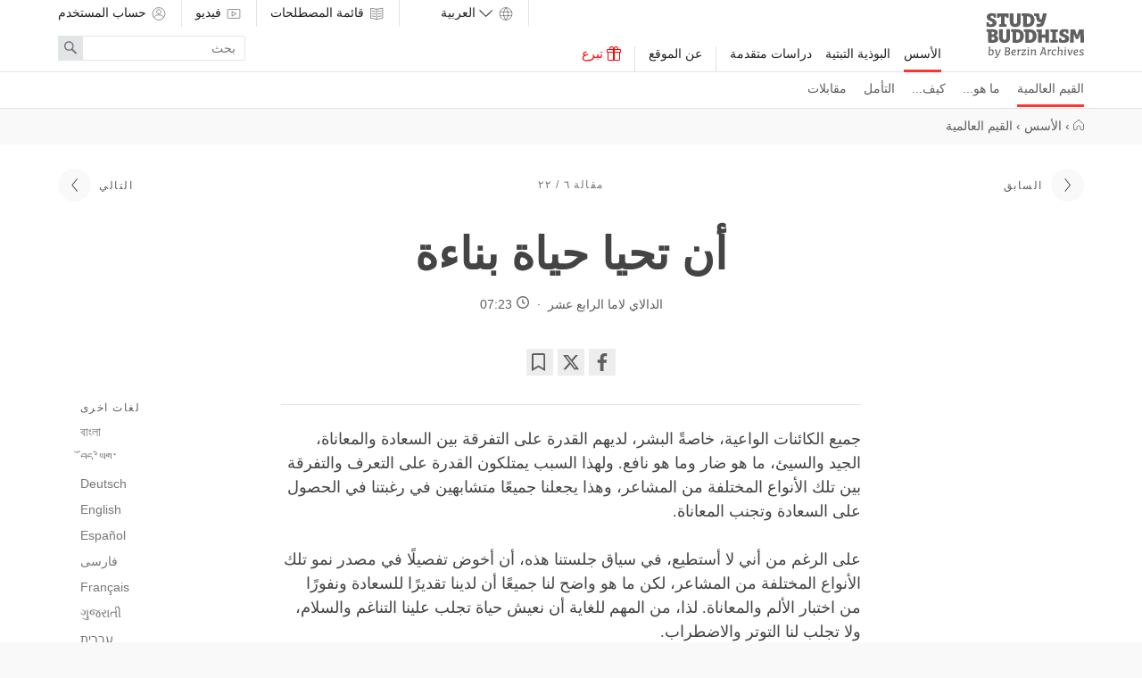

--- FILE ---
content_type: text/html; charset=utf-8
request_url: https://studybuddhism.com/ar/alass/alqym-alealmyt/an-thya-hyat-bnaet
body_size: 43989
content:
<!DOCTYPE html>
<!--[if lt IE 7]> <html class='no-js lt-ie9 lt-ie8 lt-ie7 ie' lang='en'> <![endif]-->
<!--[if IE 7]> <html class='no-js lt-ie9 lt-ie8 ie7 ie' lang='en'> <![endif]-->
<!--[if IE 8]> <html class='no-js lt-ie9 ie8 ie' lang='en'> <![endif]-->
<!--[if gt IE 8]><!-->
<html class='no-js modern-browser' dir='rtl' lang='ar' xml:lang='ar'>
<!--<![endif]-->
<head>
<meta charset='utf-8'>
<meta content='width=device-width, initial-scale=1.0' name='viewport'>
<meta content='841a9f0588a0ae98fd4388746aac2aff' name='p:domain_verify'>
<meta content='Berzin Archives e.V.' itemprop='publisher'>
<meta rails='7'>
<meta name="csrf-param" content="authenticity_token" />
<meta name="csrf-token" content="agzX0c7U8yP_fF-jY__MAplsvF3JE7Viy4G2b5A4LT6rowbTglPFFNXZbFQlI6KNDPTTh2KtBaFSEKwzqzLIPw" />
<title>أن تحيا حياة بناءة — Study Buddhism</title>
<meta name="description" content="تنمية القيم الإنسانية الأساسية، ودعمها بالذكاء، هي الطريقة لحياة بناءة. " />
<meta property="og:title" content="أن تحيا حياة بناءة" />
<meta property="og:description" content="تنمية القيم الإنسانية الأساسية، ودعمها بالذكاء، هي الطريقة لحياة بناءة. " />
<meta property="og:url" content="https://studybuddhism.com/ar/alass/alqym-alealmyt/an-thya-hyat-bnaet" />
<meta property="og:type" content="article" />
<script defer src="https://cloud.umami.is/script.js" data-website-id="011f903b-66d7-4d0a-a585-d66b6ced63e4"></script>
<!--[if lt IE 9]>
<link rel="stylesheet" href="/assets/site/site-ie-elder-7c9307d902461479b6fe3ca169492bca8a2122b067a6a38fc15d6c341d2947c4.css" media="all" />
<![endif]-->
<!--[if gt IE 8]><!-->
<link rel="stylesheet" href="/assets/site/site-rtl-f6daa11ccbf8253349819054cfcb664ad1d09fcb27992ad1bcf086aca875fb64.css" media="all" />
<!--<![endif]-->
<script>
  (function(_,e,rr,s){_errs=[s];var c=_.onerror;_.onerror=function(){var a=arguments;_errs.push(a);
  c&&c.apply(this,a)};var b=function(){var c=e.createElement(rr),b=e.getElementsByTagName(rr)[0];
  c.src="//beacon.errorception.com/"+s+".js";c.async=!0;b.parentNode.insertBefore(c,b)};
  _.addEventListener?_.addEventListener("load",b,!1):_.attachEvent("onload",b)})
  (window,document,"script","555b3b7ba1b3d51609004cba");
</script>
<script type='application/ld+json'>
  {
    "@context": "http://schema.org",
    "url": "https://studybuddhism.com",
    "logo": "https://studybuddhism.com/assets/static/studybuddhism_meta-cc1c93c6f10be95fa2cc48d17876f97611e8038035587f77e9eb6dcf11e38ffd.png",
    "@type": "EducationalOrganization",
    "address": {
      "@type": "PostalAddress",
      "addressLocality": "Berlin, Germany", 
      "postalCode": "10961",
      "streetAddress": "Zossenerstr. 27"
    },
    "founder": {
      "@type": "person",
      "name": "Alexander Berzin"
    },
    "sameAs" : [
      "https://www.facebook.com/studybuddhism",
      "https://www.youtube.com/c/StudyBuddhism",
      "https://www.youtube.com/c/StudyBuddhismArchive",
      "https://www.youtube.com/user/BerzinArchives",
      "https://x.com/studybuddhism",
      "https://soundcloud.com/studybuddhism"
    ],
    "email": "verein[at]berzinarchives[dot]com",
    "telephone": "+49 (0)30-6921750",
    "name": "Study Buddhism",
    "foundingDate": "2001"
  }
  </script>
  

<!-- HTML5 Shim and Respond.js IE8 support of HTML5 elements and media queries -->
<!--[if lt IE 9]>
<script src='https://oss.maxcdn.com/libs/html5shiv/3.7.0/html5shiv.js'></script>
<script src='https://oss.maxcdn.com/libs/respond.js/1.3.0/respond.min.js'></script>
<![endif]-->
<link rel="shortcut icon" type="image/x-icon" href="/assets/favicons/favicon-2ea8f54e07fa31f46454a574625289c15c6b34fa7ccc6a029caa0e7276d22185.ico" />
<link rel="apple-touch-icon" type="image/png" href="/assets/favicons/apple-touch-icon-7c7fa542d6da3e3e634a8f02c69543328d9f28471476374b62221db941df4602.png" />
<link rel="apple-touch-icon" type="image/png" href="/assets/favicons/apple-touch-icon-57x57-7c91dba142e0da47b710e9076a3f7025f8d237f1c7fde898a85d840dbbf07bdc.png" sizes="57x57" />
<link rel="apple-touch-icon" type="image/png" href="/assets/favicons/apple-touch-icon-60x60-676022884d3b32099de7591609d7f6bdc9802a13bbcde466cb67652da804c347.png" sizes="60x60" />
<link rel="apple-touch-icon" type="image/png" href="/assets/favicons/apple-touch-icon-72x72-679b2af844c706c9ce9194fbbb6261b07a4063c4698afd6be4dfdb7a57495bcd.png" sizes="72x72" />
<link rel="apple-touch-icon" type="image/png" href="/assets/favicons/apple-touch-icon-76x76-3bb6976e3ddccda1cb1bec75cd5adecc08f3df1b5be0c4f36be3e04ed43986f1.png" sizes="76x76" />
<link rel="apple-touch-icon" type="image/png" href="/assets/favicons/apple-touch-icon-114x114-8cb25dad28e1447dda593ac8a1e109e62bb82ee1cd223fc1951f805c32564564.png" sizes="114x114" />
<link rel="apple-touch-icon" type="image/png" href="/assets/favicons/apple-touch-icon-120x120-c872dac32bc97097210649b1e82fcdf92a6dc9760da87ff47a0901c6ec041960.png" sizes="120x120" />
<link rel="apple-touch-icon" type="image/png" href="/assets/favicons/apple-touch-icon-144x144-a7ff334bfe0862cb14bbf90488dd4dd5a5b4b5439f9fd7a1bddbfb62ab73830c.png" sizes="144x144" />
<link rel="apple-touch-icon" type="image/png" href="/assets/favicons/apple-touch-icon-152x152-cb14d1fe781b5bf1bfc067aa7714f7ea2e033b7ddb9e0bcedaf1c2aa57231508.png" sizes="152x152" />
<link rel="apple-touch-icon" type="image/png" href="/assets/favicons/apple-touch-icon-180x180-ed642e1f51392a13f225429d4a029b6e55a780efabb4f80e4315b332cc518328.png" sizes="180x180" />
<link rel="android-icon" type="image/png" href="/assets/favicons/android-icon-72x72-679b2af844c706c9ce9194fbbb6261b07a4063c4698afd6be4dfdb7a57495bcd.png" sizes="72x72" />
<link rel="android-icon" type="image/png" href="/assets/favicons/android-icon-144x144-a7ff334bfe0862cb14bbf90488dd4dd5a5b4b5439f9fd7a1bddbfb62ab73830c.png" sizes="144x144" />
<link href='https://studybuddhism.com/ar/alass/alqym-alealmyt/an-thya-hyat-bnaet' hreflang='ar' rel='canonical'>
<link href='https://studybuddhism.com/bn/abasyaka/sarbajanina-mulya/sarthaka-jibana-yapana-kara' hreflang='bn' rel='alternate'>
<link href='https://studybuddhism.com/bo/snying-po/go-la-spyi-i-rin-thang/mi-tshe-don-dang-ldan-pa-zhig-skyel-ba' hreflang='bo' rel='alternate'>
<link href='https://studybuddhism.com/de/grundlagen/universelle-werte/ein-sinnvolles-leben-fuehren' hreflang='de' rel='alternate'>
<link href='https://studybuddhism.com/en/essentials/universal-values/leading-a-meaningful-life' hreflang='en' rel='alternate'>
<link href='https://studybuddhism.com/es/puntos-basicos/valores-universales/llevar-una-vida-significativa' hreflang='es' rel='alternate'>
<link href='https://studybuddhism.com/fa/mlzomat/arzsh-hay-jhany/adamh-y-k-zndgy-bama-ny' hreflang='fa' rel='alternate'>
<link href='https://studybuddhism.com/fr/les-fondamentaux/valeurs-universelles/mener-une-vie-pleine-de-sens' hreflang='fr' rel='alternate'>
<link href='https://studybuddhism.com/gu/avasyaka-vastu-o/sarvatrika-mulyo/arthapurna-jivana-jivavum' hreflang='gu' rel='alternate'>
<link href='https://studybuddhism.com/he/yswdwt/rkym-wnybrslyym/nyhwl-hyym-msmwtyym' hreflang='he' rel='alternate'>
<link href='https://studybuddhism.com/hi/maulika-tatva/sarvabhaumika-mulya/sarthaka-jivana-jina' hreflang='hi' rel='alternate'>
<link href='https://studybuddhism.com/id/dasar-dasar/nilai-nilai-universal/menjalani-hidup-yang-bermakna' hreflang='id' rel='alternate'>
<link href='https://studybuddhism.com/it/punti-essenziali/valori-universali/condurre-una-vita-significativa' hreflang='it' rel='alternate'>
<link href='https://studybuddhism.com/ja/ki-ishizue/fu-hen-teki-na-atai-atai/ari-i-gi-na-jin-o-wo-sou-ru' hreflang='ja' rel='alternate'>
<link href='https://studybuddhism.com/km/saarasmkhaan/gunn-tmlai-skl/kaartyknaam-jiivit-t-maanny' hreflang='km' rel='alternate'>
<link href='https://studybuddhism.com/kn/agatyagalu/sarvatrika-maulyagalu/arthapurna-jivanavannu-nadesuvudu' hreflang='kn' rel='alternate'>
<link href='https://studybuddhism.com/ko/haegsim/bopyeonjeog-gachi/uimi-issneun-salm' hreflang='ko' rel='alternate'>
<link href='https://studybuddhism.com/lo/enyy-ayn-samkhn/khunkhaa-saakon/kaan-damlong-siiwid-yaang-mii-khwaam-hmaany' hreflang='lo' rel='alternate'>
<link href='https://studybuddhism.com/mn/undsen-kheseg/bukh-niitiin-unet-zuils/utga-uchirtai-amidralyg-khotlokh' hreflang='mn' rel='alternate'>
<link href='https://studybuddhism.com/mr/avasyaka-mudde/vaisvika-mulye/arthapurna-jivana-jagane' hreflang='mr' rel='alternate'>
<link href='https://studybuddhism.com/my/are-k-ii-akh-k-m-aa/aaa-lun-n-ng-chiung-seaa-ttn-phiu-m-aa/adhippaay-r-iseaabhwph-ng-nyii-cheaang-nethiung-kh-ng' hreflang='my' rel='alternate'>
<link href='https://studybuddhism.com/ne/mula-tattva/sarvabhaumika-mulyaharu/jivana-sarthaka-bana-une-upaya' hreflang='ne' rel='alternate'>
<link href='https://studybuddhism.com/pa/zaruri-cizam/visavavi-api-kadaram/sarathaka-jivana-di-agava-i' hreflang='pa' rel='alternate'>
<link href='https://studybuddhism.com/pa-PK/mvtian-glan/jgtayi-qdran/ak-arthk-zndgi-gzarna' hreflang='pa-PK' rel='alternate'>
<link href='https://studybuddhism.com/pl/podstawy/uniwersalne-wartosci/prowadzenie-sensownego-zycia' hreflang='pl' rel='alternate'>
<link href='https://studybuddhism.com/pt/fundamentos/valores-universais/levando-uma-vida-significativa' hreflang='pt' rel='alternate'>
<link href='https://studybuddhism.com/ru/osnovy/obschechelovecheskie-tsennosti/kak-napolnit-svoyu-zhizn-smyslom' hreflang='ru' rel='alternate'>
<link href='https://studybuddhism.com/si/muulik-krunnu/vishvsaadhaarnn-vttinaakm/arthaanvit-jiivityk-gtkiriim' hreflang='si' rel='alternate'>
<link href='https://studybuddhism.com/ta/atippatai/ulakalaviya-matippukal/arttamulla-valkkaiyai-munnetuttal' hreflang='ta' rel='alternate'>
<link href='https://studybuddhism.com/te/esenssiyls/saarvtrik-viluvlu/arthvntmain-jiivitaanni-gddpddn' hreflang='te' rel='alternate'>
<link href='https://studybuddhism.com/th/neux-ha-sakhay/kha-niym-sakl/kar-danein-chiwit-xyang-mi-khwam-hmay' hreflang='th' rel='alternate'>
<link href='https://studybuddhism.com/tr/temel-noktalar/evrensel-degerler/anlamli-bir-yasam-surmek' hreflang='tr' rel='alternate'>
<link href='https://studybuddhism.com/uk/osnovy/zahalnoliudski-tsinnosti/yak-vesty-zhyttia-spovnene-smyslom' hreflang='uk' rel='alternate'>
<link href='https://studybuddhism.com/ur/ahm-nkat/almgir-aqdar/aik-ba-mqsd-zndgi-bsr-krna' hreflang='ur' rel='alternate'>
<link href='https://studybuddhism.com/vi/nhung-diem-co-ban/gia-tri-pho-cap/song-doi-co-y-nghia' hreflang='vi' rel='alternate'>
<link href='https://studybuddhism.com/zh-CN/ji-ben-jiao-li/pu-shi-jia-zhi/guo-you-yi-yi-de-ren-sheng' hreflang='zh-CN' rel='alternate'>
<link href='https://studybuddhism.com/zh-TW/ji-ben-jiao-li/pu-shi-jia-zhi/guo-you-yi-yi-de-ren-sheng' hreflang='zh-TW' rel='alternate'>
<script>
  // Google Analytics
  (function(i,s,o,g,r,a,m){i['GoogleAnalyticsObject']=r;i[r]=i[r]||function(){
  (i[r].q=i[r].q||[]).push(arguments)},i[r].l=1*new Date();a=s.createElement(o),
  m=s.getElementsByTagName(o)[0];a.async=1;a.src=g;m.parentNode.insertBefore(a,m)
  })(window,document,'script','//www.google-analytics.com/analytics.js','ga');
  
  ga('create', 'UA-62798153-2', 'auto');
  ga('require', 'linkid', 'linkid.js');
  ga('send', 'pageview');
</script>

<script>
  var _rollbarConfig = {
      accessToken: "585b0577d86241aa89f77257d733d137",
      captureUncaught: true,
      payload: {
          environment: "production"
      }
  };
  !function(r){function t(e){if(o[e])return o[e].exports;var n=o[e]={exports:{},id:e,loaded:!1};return r[e].call(n.exports,n,n.exports,t),n.loaded=!0,n.exports}var o={};return t.m=r,t.c=o,t.p="",t(0)}([function(r,t,o){"use strict";var e=o(1).Rollbar,n=o(2),a="https://d37gvrvc0wt4s1.cloudfront.net/js/v1.5/rollbar.min.js";_rollbarConfig.rollbarJsUrl=_rollbarConfig.rollbarJsUrl||a;var i=e.init(window,_rollbarConfig),l=n(i,_rollbarConfig);i.loadFull(window,document,!1,_rollbarConfig,l)},function(r,t){"use strict";function o(){var r=window.console;r&&"function"==typeof r.log&&r.log.apply(r,arguments)}function e(r,t){return t=t||o,function(){try{return r.apply(this,arguments)}catch(o){t("Rollbar internal error:",o)}}}function n(r,t,o){window._rollbarWrappedError&&(o[4]||(o[4]=window._rollbarWrappedError),o[5]||(o[5]=window._rollbarWrappedError._rollbarContext),window._rollbarWrappedError=null),r.uncaughtError.apply(r,o),t&&t.apply(window,o)}function a(r){this.shimId=++u,this.notifier=null,this.parentShim=r,this.logger=o,this._rollbarOldOnError=null}function i(r){var t=a;return e(function(){if(this.notifier)return this.notifier[r].apply(this.notifier,arguments);var o=this,e="scope"===r;e&&(o=new t(this));var n=Array.prototype.slice.call(arguments,0),a={shim:o,method:r,args:n,ts:new Date};return window._rollbarShimQueue.push(a),e?o:void 0})}function l(r,t){if(t.hasOwnProperty&&t.hasOwnProperty("addEventListener")){var o=t.addEventListener;t.addEventListener=function(t,e,n){o.call(this,t,r.wrap(e),n)};var e=t.removeEventListener;t.removeEventListener=function(r,t,o){e.call(this,r,t&&t._wrapped?t._wrapped:t,o)}}}var u=0;a.init=function(r,t){var o=t.globalAlias||"Rollbar";if("object"==typeof r[o])return r[o];r._rollbarShimQueue=[],r._rollbarWrappedError=null,t=t||{};var i=new a;return e(function(){if(i.configure(t),t.captureUncaught){i._rollbarOldOnError=r.onerror,r.onerror=function(){var r=Array.prototype.slice.call(arguments,0);n(i,i._rollbarOldOnError,r)};var e,a,u="EventTarget,Window,Node,ApplicationCache,AudioTrackList,ChannelMergerNode,CryptoOperation,EventSource,FileReader,HTMLUnknownElement,IDBDatabase,IDBRequest,IDBTransaction,KeyOperation,MediaController,MessagePort,ModalWindow,Notification,SVGElementInstance,Screen,TextTrack,TextTrackCue,TextTrackList,WebSocket,WebSocketWorker,Worker,XMLHttpRequest,XMLHttpRequestEventTarget,XMLHttpRequestUpload".split(",");for(e=0;e<u.length;++e)a=u[e],r[a]&&r[a].prototype&&l(i,r[a].prototype)}return r[o]=i,i},i.logger)()},a.prototype.loadFull=function(r,t,o,n,a){var i=function(){var t;if(void 0===r._rollbarPayloadQueue){var o,e,n,i;for(t=new Error("rollbar.js did not load");o=r._rollbarShimQueue.shift();)for(n=o.args,i=0;i<n.length;++i)if(e=n[i],"function"==typeof e){e(t);break}}"function"==typeof a&&a(t)},l=t.createElement("script"),u=t.getElementsByTagName("script")[0];l.src=n.rollbarJsUrl,l.async=!o,l.onload=e(i,this.logger),u.parentNode.insertBefore(l,u)},a.prototype.wrap=function(r,t){try{var o;if(o="function"==typeof t?t:function(){return t||{}},"function"!=typeof r)return r;if(r._isWrap)return r;if(!r._wrapped){r._wrapped=function(){try{return r.apply(this,arguments)}catch(t){throw t._rollbarContext=o()||{},t._rollbarContext._wrappedSource=r.toString(),window._rollbarWrappedError=t,t}},r._wrapped._isWrap=!0;for(var e in r)r.hasOwnProperty(e)&&(r._wrapped[e]=r[e])}return r._wrapped}catch(n){return r}};for(var s="log,debug,info,warn,warning,error,critical,global,configure,scope,uncaughtError".split(","),p=0;p<s.length;++p)a.prototype[s[p]]=i(s[p]);r.exports={Rollbar:a,_rollbarWindowOnError:n}},function(r,t){"use strict";r.exports=function(r,t){return function(o){if(!o&&!window._rollbarInitialized){var e=window.RollbarNotifier,n=t||{},a=n.globalAlias||"Rollbar",i=window.Rollbar.init(n,r);i._processShimQueue(window._rollbarShimQueue||[]),window[a]=i,window._rollbarInitialized=!0,e.processPayloads()}}}}]);
</script>

<!-- Clarity tracking code for https://studybuddhism.com/ -->
<script>
    (function(c,l,a,r,i,t,y){
        c[a]=c[a]||function(){(c[a].q=c[a].q||[]).push(arguments)};
        t=l.createElement(r);t.async=1;t.src="https://www.clarity.ms/tag/"+i+"?ref=bwt";
        y=l.getElementsByTagName(r)[0];y.parentNode.insertBefore(t,y);
    })(window, document, "clarity", "script", "h27w0g7vu8");
</script>

<script>
  document.addEventListener("DOMContentLoaded", function () {
    fetch("/active_analytics", {
      method: "POST",
      headers: {
        "Content-Type": "application/json",
        "X-CSRF-Token": document.querySelector("meta[name='csrf-token']")?.content
      },
      body: JSON.stringify({
        // host: window.location.hostname,
        // path: window.location.pathname,
        referrer: document.referrer,
        // headers: { "User-Agent": navigator.userAgent }
      })
    }).catch(function (error) {
      console.warn("ActiveAnalytics logging failed:", error);
    });
  });
</script>


</head>
<body class='short_read_documents-show' onload='loadP(&#39;https://studybuddhism.com/ar/alass/alqym-alealmyt/an-thya-hyat-bnaet&#39;)' onunload='unloadP(&#39;https://studybuddhism.com/ar/alass/alqym-alealmyt/an-thya-hyat-bnaet&#39;)'>
<header class='site-header has-sub-navigation' id='main-menu'>
<a aria-hidden='true' class='menu-control__close-cover' href='#top'>
<div class='visuallyhidden'>Close</div>
</a>
<div class='menu-control__content'>
<a class='site-header__home-link' href='/ar'>
<div class='visuallyhidden'>
Study Buddhism Home
</div>
<div class='site-header__logo subline'>
<?xml version="1.0" encoding="utf-8"?>
<!-- Generator: Adobe Illustrator 22.1.0, SVG Export Plug-In . SVG Version: 6.00 Build 0)  -->
<svg version="1.1" id="Layer_1" xmlns="http://www.w3.org/2000/svg" xmlns:xlink="http://www.w3.org/1999/xlink" x="0px" y="0px"
	 viewBox="0 0 1200 550" enable-background="new 0 0 1200 550" xml:space="preserve">
<path d="M85.115,229.602c10.092,0,17.068,3.361,17.068,13.453c0,9.096-6.478,15.947-17.689,15.947H70.54v-29.4H85.115
	L85.115,229.602z M84.867,291.268c13.579,0,21.303,6.604,21.303,18.066c0,16.193-14.577,18.685-27.283,18.685H70.54v-36.752H84.867
	L84.867,291.268z M379.25,232.963c26.659,0,38.869,12.834,38.869,45.848c0,36.627-18.188,47.342-39.74,47.342
	c-2.492-0.127-4.982-0.127-7.352-0.127v-93.062L379.25,232.963L379.25,232.963z M509.935,38.744
	c26.66,0,38.869,12.832,38.869,45.846c0,36.627-18.188,47.34-39.739,47.34c-2.492-0.125-4.984-0.125-7.353-0.125V38.743
	L509.935,38.744L509.935,38.744z M534.851,232.963c26.661,0,38.87,12.834,38.87,45.848c0,36.627-18.188,47.342-39.739,47.342
	c-2.493-0.127-4.984-0.127-7.352-0.127v-93.062L534.851,232.963L534.851,232.963z M878.445,197.336h-88.203
	c-1.621,0-2.491,0.871-2.491,2.49v23.547c0,1.494,0.747,2.49,2.117,2.865l22.049,5.854v93.559l-22.049,5.855
	c-1.37,0.375-2.117,1.371-2.117,2.865v23.547c0,1.619,0.87,2.49,2.491,2.49h88.203c1.619,0,2.492-0.871,2.492-2.49v-23.547
	c0-1.494-0.748-2.49-2.119-2.865l-22.052-5.855v-93.559l22.052-5.854c1.371-0.375,2.119-1.371,2.119-2.865v-23.547
	C880.938,198.207,880.064,197.336,878.445,197.336z M276.222,2.99H139.433c-1.62,0-2.492,0.872-2.492,2.491v49.957
	c0,1.62,0.872,2.492,2.492,2.492h22.3c1.37,0,2.367-0.623,2.741-2.118l4.858-16.319h16.069v92.064l-21.053,5.606
	c-1.371,0.373-2.118,1.371-2.118,2.864v23.545c0,1.62,0.872,2.491,2.491,2.491h86.21c1.619,0,2.491-0.87,2.491-2.491v-23.545
	c0-1.494-0.748-2.366-2.118-2.74l-21.179-5.606v-92.19h16.444l4.734,16.319c0.374,1.496,1.495,2.118,2.865,2.118h22.05
	c1.621,0,2.492-0.872,2.492-2.492V5.479C278.714,3.862,277.842,2.99,276.222,2.99z M32.169,110.627H10.118
	c-1.618,0-2.491,0.873-2.491,2.493l-0.125,45.971c0,1.494,0.624,2.49,2.118,2.865c14.45,3.735,31.768,6.602,51.202,6.602
	c46.594,0,69.267-16.819,69.267-50.205c0-33.015-20.555-40.116-50.455-52.946c-12.458-5.233-22.05-9.968-22.05-17.939
	c0-11.586,9.841-15.074,21.552-15.074c3.239,0,7.35,0.249,11.587,0.748l4.983,17.939c0.374,1.495,1.494,2.118,2.865,2.118h21.802
	c1.619,0,2.49-0.873,2.49-2.492V9.844c0-1.371-0.623-2.492-2.116-2.865C107.041,3.118,90.473,0.5,71.661,0.5
	c-32.89,0-60.298,14.327-60.298,46.842c0,16.569,4.983,31.768,29.649,42.233c23.422,10.589,41.984,12.333,41.984,28.901
	c0,12.708-11.337,17.067-26.661,17.067c-5.481,0-10.713-0.498-15.946-1.37l-5.48-21.428
	C34.536,111.375,33.664,110.627,32.169,110.627z M919.557,304.973h-22.052c-1.62,0-2.49,0.873-2.49,2.492l-0.126,45.971
	c0,1.494,0.625,2.492,2.117,2.863c14.453,3.738,31.771,6.604,51.203,6.604c46.594,0,69.268-16.815,69.268-50.203
	c0-33.018-20.555-40.115-50.457-52.947c-12.455-5.232-22.048-9.965-22.048-17.939c0-11.588,9.841-15.072,21.555-15.072
	c3.235,0,7.35,0.25,11.585,0.746l4.979,17.939c0.376,1.494,1.496,2.117,2.866,2.117h21.802c1.619,0,2.492-0.871,2.492-2.492v-40.859
	c0-1.369-0.623-2.492-2.118-2.865c-13.703-3.863-30.272-6.48-49.085-6.48c-32.888,0-60.297,14.328-60.297,46.844
	c0,16.568,4.982,31.77,29.649,42.232c23.422,10.59,41.981,12.334,41.981,28.904c0,12.708-11.337,17.064-26.659,17.064
	c-5.479,0-10.715-0.498-15.944-1.371l-5.482-21.428C921.923,305.719,921.05,304.973,919.557,304.973z M648.096,2.99h-56.062
	c-1.62,0-2.49,0.872-2.49,2.491v23.545c0,1.495,0.746,2.492,2.116,2.865l20.681,5.482c4.608,20.805,6.48,27.532,9.842,42.605
	c4.486,19.686,14.702,27.781,34.386,27.906h18.438c-4.359,17.814-8.847,22.674-33.389,22.674c-6.104,0-13.705-0.374-18.812-0.748
	c-1.619,0-2.615,0.624-2.615,2.367l-0.747,31.394c0,1.62,0.747,2.491,2.241,2.741c6.604,0.873,17.314,1.371,25.787,1.371
	c42.356,0,51.453-9.344,63.537-39.866c12.085-29.898,26.535-89.075,33.389-122.089c0.248-1.744-0.5-2.74-2.243-2.74h-42.979
	c-1.495,0-2.367,0.747-2.616,2.242c-4.358,23.049-8.722,45.847-13.454,67.149h-7.726c-9.841,0-15.696-0.997-18.062-17.815
	c-2.49-16.942-4.857-32.391-6.604-49.21C650.587,3.737,649.59,2.99,648.096,2.99z M293.29,197.211h-39.991
	c-1.619,0-2.492,0.873-2.492,2.492l0.125,94.307c0,18.562-5.107,32.392-21.927,32.392c-18.064,0-22.548-16.069-22.548-32.267
	v-94.432c0-1.619-0.873-2.492-2.492-2.492H164.1c-1.621,0-2.492,0.873-2.492,2.492v88.826c0,56.185,23.794,74.246,67.149,74.246
	c40.115,0,67.024-15.444,67.024-73.996v-89.076C295.781,198.084,294.909,197.211,293.29,197.211z M424.099,2.99H384.11
	c-1.621,0-2.494,0.872-2.494,2.491l0.125,94.308c0,18.563-5.106,32.392-21.925,32.392c-18.064,0-22.551-16.07-22.551-32.267V5.481
	c0-1.619-0.871-2.491-2.491-2.491h-39.865c-1.619,0-2.492,0.872-2.492,2.491v88.826c0,56.186,23.795,74.25,67.148,74.25
	c40.114,0,67.022-15.448,67.022-74V5.482C426.59,3.862,425.719,2.99,424.099,2.99z M769.562,197.336h-39.867
	c-1.62,0-2.491,0.871-2.491,2.49v62.043H683.6v-62.043c0-1.619-0.872-2.49-2.489-2.49h-58.68c-1.619,0-2.491,0.871-2.491,2.49
	v23.547c0,1.494,0.747,2.49,2.117,2.865l16.693,4.357v127.322c0,1.619,0.872,2.49,2.492,2.49h39.865c1.617,0,2.489-0.871,2.489-2.49
	v-59.55h43.604v59.551c0,1.619,0.871,2.49,2.49,2.49h39.866c1.618,0,2.489-0.871,2.489-2.49V199.826
	C772.052,198.207,771.181,197.336,769.562,197.336z M76.271,196.588H10.243c-1.62,0-2.492,0.871-2.492,2.49v23.547
	c0,1.494,0.749,2.49,2.117,2.865l16.942,4.482V356.92c0,1.496,0.748,2.492,2.368,2.617c14.948,1.746,34.882,2.615,49.207,2.615
	c50.331,0,72.755-14.949,72.755-47.092c0-21.306-9.468-34.386-29.65-42.233c14.95-7.85,23.547-19.185,23.547-37.375
	C145.039,199.951,108.662,196.588,76.271,196.588z M1193.633,197.336h-51.077c-1.37,0-2.365,0.623-2.864,1.992l-24.667,71.385
	l-24.667-71.385c-0.496-1.369-1.493-1.992-2.865-1.992h-51.077c-1.496,0-2.615,0.996-2.615,2.49l-5.105,158.094
	c0,1.744,0.746,2.49,2.364,2.49h39.991c1.495,0,2.615-0.996,2.615-2.49l2.741-106.52l23.793,62.541
	c0.498,1.244,1.495,1.992,2.865,1.992h23.796c1.368,0,2.365-0.748,2.863-1.992l23.794-62.912l2.865,106.891
	c0,1.494,1.123,2.49,2.615,2.49h39.991c1.618,0,2.365-0.746,2.365-2.49l-5.105-158.094
	C1196.25,198.332,1195.129,197.336,1193.633,197.336z M535.599,197.211h-70.637c-1.62,0-2.492,0.873-2.492,2.492v23.543
	c0,1.498,0.749,2.494,2.118,2.867l17.067,4.482v127.072c0,1.494,0.747,2.492,2.366,2.74c14.076,1.867,28.279,2.365,42.231,2.365
	c49.458,0,93.062-18.188,93.062-84.713C619.316,219.885,582.191,197.211,535.599,197.211z M379.998,197.211H309.36
	c-1.621,0-2.491,0.873-2.491,2.492v23.543c0,1.498,0.748,2.494,2.116,2.867l17.067,4.482v127.072c0,1.494,0.748,2.492,2.368,2.74
	c14.077,1.867,28.279,2.365,42.231,2.365c49.458,0,93.062-18.188,93.062-84.713C463.716,219.885,426.59,197.211,379.998,197.211z
	 M510.684,2.99h-70.638c-1.62,0-2.493,0.872-2.493,2.491v23.545c0,1.495,0.748,2.492,2.119,2.865l17.067,4.485v127.073
	c0,1.494,0.747,2.491,2.364,2.741c14.077,1.867,28.279,2.365,42.233,2.365c49.458,0,93.061-18.188,93.061-84.714
	C594.4,25.664,557.276,2.99,510.684,2.99z"/>
<g>
	<path d="M39.674,420.704l-7.649-1.95c-0.825-0.225-1.125-0.9-1.125-1.35l0.45-4.95c0.075-0.899,0.75-1.5,1.65-1.5l18.974-1.649
		c0.9,0,1.575,0.675,1.575,1.725l-2.925,36.748l-0.9,4.875c7.125-5.699,14.774-9.149,22.05-9.149
		c18.749,0,24.448,14.1,24.448,30.073c0,27.674-15.149,43.724-37.048,43.724c-11.1,0-23.55-3.899-27.524-5.399L39.674,420.704z
		 M82.798,475.227c0-10.274-3.375-21.374-16.05-21.374c-6.225,0-12.225,3.825-17.699,8.774l-3.675,41.849
		c2.1,0.6,7.05,1.875,13.124,1.875C76.198,506.351,82.798,491.426,82.798,475.227z"/>
	<path d="M137.172,494.801c0.824,4.65,2.324,9.225,8.399,9.3l0.75-0.075c7.199-14.924,15.374-37.049,21.374-56.772
		c0.525-1.726,2.325-2.024,4.425-2.024h8.925c0.825,0,1.649,0.375,1.649,1.274c-0.149,0.45-0.3,1.05-0.524,1.575l-1.05,2.924
		c-6.9,18.9-17.625,44.624-27.975,64.198c-5.475,10.425-11.324,20.699-17.924,26.474c-5.475,4.8-11.699,7.125-18.749,7.125
		c-2.476,0-5.475-0.15-7.65-0.75c-0.899-0.3-0.899-0.976-0.899-1.35l1.649-8.025c0.15-0.825,0.525-1.2,1.275-1.2
		c1.125,0,2.25,0.15,3.825,0.15c5.774,0,9.674-1.35,12.899-4.125c4.874-4.125,9.149-11.475,13.124-18.974
		c-6.3-0.15-9.675-2.325-12.374-7.2c-5.476-9.975-7.2-29.023-10.8-51.448l-7.875-1.949c-0.899-0.15-1.2-0.9-1.2-1.426l0.45-4.799
		c0.075-0.975,0.675-1.426,1.8-1.575l18.225-1.726c0.75,0,1.35,0.375,1.65,1.726C132.597,461.877,134.097,477.627,137.172,494.801z"
		/>
	<path d="M231.895,513.625l7.199-82.271l-7.649-3c-0.675-0.225-1.2-0.6-1.2-1.574l0.45-5.476c0.075-0.899,0.675-1.425,1.65-1.425
		c8.774-0.15,23.398-0.45,31.049-0.45c15.974,0,32.849,1.95,32.849,20.324c0,10.499-5.4,17.774-14.85,21.899
		c-0.975,0.75-3.075,1.65-4.5,2.1c11.55,2.85,18.749,11.025,18.749,23.475c0,21.523-18.299,29.698-39.148,29.698
		c-12.824,0-22.874-1.425-22.874-1.425C232.569,515.35,231.895,514.9,231.895,513.625z M249.144,470.201l-3.074,35.024
		c0.975,0.149,4.35,0.6,11.699,0.6c12.074,0,23.624-5.175,23.624-19.649c0-9.975-7.8-15.975-21.149-15.975H249.144z
		 M252.594,430.379l-2.55,29.023h11.925c9.074,0,20.099-5.699,20.099-16.649c0-9.825-7.199-12.524-16.35-12.524
		C258.219,430.229,252.519,430.379,252.594,430.379z"/>
	<path d="M324.969,488.201c0.825,11.924,6.375,18.225,20.174,18.225c5.55,0,11.399-1.575,17.475-3.9c0.375-0.15,0.675-0.3,0.899-0.3
		c0.676,0,1.125,0.375,1.2,1.726l0.525,7.049c0,0.75-0.601,1.051-1.125,1.275c-7.05,3.074-15.3,5.1-22.499,5.1
		c-18.975,0-30.074-11.175-30.074-31.273c0-19.875,9.375-42.599,33.974-42.599c13.5,0,21.6,8.249,21.6,18.599
		C367.117,477.401,348.817,485.951,324.969,488.201z M324.818,478.676c15.975-2.324,29.549-5.924,29.549-16.724
		c0-4.125-3.225-8.325-9.6-8.325C333.668,453.627,325.943,466.377,324.818,478.676z"/>
	<path d="M404.092,455.277c4.05-7.05,10.35-11.774,17.773-11.774c1.575,0,5.4,0.226,6.9,1.05c0.225,0.15,0.375,0.301,0.375,0.75
		l-2.625,11.625c-0.075,0.375-0.375,0.524-0.675,0.524c-0.075,0-0.226,0-0.3-0.075c-1.726-0.524-3.976-0.899-6.075-0.899
		c-7.949,0-12.899,5.7-15.975,12.824l-3.899,44.548c-0.075,1.125-0.75,1.65-1.875,1.65h-9.75c-0.975,0-1.425-0.6-1.425-1.65
		l5.1-58.197l-7.874-2.025c-0.9-0.149-1.125-0.899-1.125-1.424l0.449-5.025c0.075-0.975,0.75-1.425,1.65-1.5l17.399-1.425
		c0.975,0,1.425,0.675,1.5,1.8L404.092,455.277z"/>
	<path d="M468.365,515.5h-33.898c-0.9,0-1.65-0.6-1.65-1.725l0.825-8.7c0.149-1.649,2.175-3.524,2.774-4.2
		c12.149-13.949,24.225-27.973,36.374-41.998c0.6-0.6,1.35-1.5,1.8-2.25c-0.675-0.225-1.5-0.299-2.55-0.299h-24.449l-3.149,7.949
		c-0.226,0.75-0.676,1.199-1.351,1.199h-4.199c-0.75,0-1.2-0.449-1.2-1.35l0.6-16.725c0.075-1.725,1.125-2.174,2.4-2.174h48.072
		c1.2,0,1.65,0.824,1.65,1.725c-0.75,7.574-0.825,8.324-0.975,9.149c-0.301,1.35-2.025,2.925-2.625,3.675l-36.674,42.073
		c-0.6,0.675-1.5,1.726-2.024,2.625h21.374c5.85,0,8.774-2.476,9.524-8.7c0.075-0.899,0.6-1.725,1.725-1.725h7.95
		c0.975,0,1.274,0.75,1.274,1.575C488.839,511.45,480.289,515.5,468.365,515.5z"/>
	<path d="M530.464,507.176c0.899,0.149,1.125,0.975,1.125,1.35l-0.45,4.875c-0.075,0.975-0.75,1.425-1.726,1.574L510.14,516.4
		c-0.976,0-1.575-0.75-1.575-1.875l5.175-59.023l-7.575-1.949c-0.75-0.225-1.125-0.975-1.125-1.5l0.45-4.8
		c0.075-0.899,0.75-1.425,1.65-1.5l18.974-1.649c0.976,0,1.5,0.6,1.5,1.875l-5.175,59.247L530.464,507.176z M520.864,417.329
		c4.874,0,8.1,3.225,8.1,7.874c0,4.65-3.226,7.875-8.1,7.875c-4.875,0-8.025-3.225-8.025-7.875
		C512.839,420.554,515.989,417.329,520.864,417.329z"/>
	<path d="M607.711,505.976l7.425,1.95c0.675,0.149,1.05,0.674,1.05,1.35l-0.375,4.35c-0.075,0.9-0.675,1.35-1.649,1.425
		l-18.749,1.125c-0.9,0-1.5-0.6-1.5-1.649l4.124-46.948c0.075-0.825,0.15-1.726,0.15-2.476c0-7.274-3.524-10.799-10.199-10.799
		c-6.9,0-14.325,4.5-19.725,9.975l-4.35,49.572c-0.075,0.75-0.525,1.65-1.575,1.65h-10.05c-0.899,0-1.35-0.6-1.35-1.65l5.1-58.271
		l-7.574-1.951c-0.825-0.225-1.125-0.975-1.125-1.5l0.375-4.949c0.074-0.975,0.824-1.5,1.725-1.574l17.249-1.351
		c0.976,0,1.425,0.675,1.425,1.875l0.45,8.55c8.55-6.975,16.574-11.25,25.574-11.25c11.175,0,17.399,6.6,17.399,17.475
		c0,0.9,0,1.8-0.075,2.85L607.711,505.976z"/>
	<path d="M688.41,428.278c-0.676-0.225-1.2-0.675-1.2-1.575l0.524-5.475c0.075-1.274,0.525-1.35,1.95-1.35h26.774
		c1.05,0,1.35,0.45,1.5,1.199l20.324,93.222c0,0.525-0.226,1.2-1.051,1.2h-11.774c-1.05,0-1.35-0.6-1.425-1.275l-4.725-23.474
		h-35.023l-9.075,23.474c-0.524,1.275-2.1,1.275-3.374,1.275h-9.9c-0.449,0-0.899-0.3-0.899-0.9c0-0.225,0-0.449,0.149-0.824
		l34.199-83.098L688.41,428.278z M688.26,479.651h28.949l-0.75-4.05c-2.775-14.475-7.05-36.748-8.925-45.523
		c-0.075,0.45-0.375,1.575-0.825,2.7C702.209,444.027,698.01,454.752,688.26,479.651z"/>
	<path d="M774.059,455.277c4.05-7.05,10.35-11.774,17.773-11.774c1.575,0,5.4,0.226,6.9,1.05c0.225,0.15,0.375,0.301,0.375,0.75
		l-2.625,11.625c-0.075,0.375-0.375,0.524-0.675,0.524c-0.075,0-0.226,0-0.3-0.075c-1.726-0.524-3.976-0.899-6.075-0.899
		c-7.949,0-12.899,5.7-15.975,12.824l-3.899,44.548c-0.075,1.125-0.75,1.65-1.875,1.65h-9.75c-0.975,0-1.425-0.6-1.425-1.65
		l5.1-58.197l-7.874-2.025c-0.9-0.149-1.125-0.899-1.125-1.424l0.449-5.025c0.075-0.975,0.75-1.425,1.65-1.5l17.399-1.425
		c0.975,0,1.425,0.675,1.5,1.8L774.059,455.277z"/>
	<path d="M850.181,455.203c-2.999-0.826-6.6-1.201-9.524-1.201c-15.975,0-23.249,13.425-23.249,27.824
		c0,13.35,6.225,24.674,19.199,24.674c6.375,0,11.625-1.274,16.499-2.774c0.525-0.149,1.051-0.375,1.5-0.375
		c0.525,0,0.75,0.3,0.825,0.976l0.675,7.799c0,0.375-0.074,0.6-0.149,0.75c-0.15,0.301-0.525,0.45-0.825,0.6
		c-3.6,1.5-11.475,3.75-19.949,3.75c-21.074,0-31.424-13.799-31.424-34.123c0-21.975,13.05-39.599,36.523-39.599
		c3.075,0,15.899,1.5,19.499,3.6c0.525,0.3,0.676,0.9,0.676,1.275c0,0.075,0,0.375-2.176,14.699c-0.149,0.976-0.6,1.351-1.499,1.351
		h-4.05c-0.525,0-1.125-0.226-1.275-1.125L850.181,455.203z"/>
	<path d="M921.055,516.175c-0.9,0-1.425-0.675-1.425-1.649l4.124-46.799c0.075-0.75,0.075-1.574,0.075-2.324
		c0-7.35-3.6-10.875-10.274-10.875c-6.975,0-14.399,4.35-19.725,9.824l-4.274,49.498c-0.15,1.351-1.35,1.575-2.625,1.65h-9.074
		c-0.9,0-1.351-0.6-1.351-1.65l8.1-93.146l-7.574-1.95c-0.825-0.225-1.2-0.824-1.2-1.35l0.45-4.95c0.075-0.899,0.75-1.425,1.725-1.5
		l18.975-1.649c0.975,0,1.65,0.6,1.65,1.875l-4.125,42.898c8.399-6.825,16.424-10.65,25.273-10.65
		c11.1,0,17.475,6.525,17.475,17.625c0,0.899,0,1.875-0.075,2.699l-3.75,42.224l7.425,1.95c0.675,0.149,1.05,0.674,1.05,1.35
		l-0.375,4.35c-0.074,0.9-0.675,1.35-1.649,1.425L921.055,516.175z"/>
	<path d="M982.104,507.176c0.899,0.149,1.125,0.975,1.125,1.35l-0.45,4.875c-0.075,0.975-0.75,1.425-1.726,1.574l-19.273,1.426
		c-0.976,0-1.575-0.75-1.575-1.875l5.175-59.023l-7.575-1.949c-0.75-0.225-1.124-0.975-1.124-1.5l0.449-4.8
		c0.075-0.899,0.75-1.425,1.65-1.5l18.974-1.649c0.976,0,1.5,0.6,1.5,1.875l-5.175,59.247L982.104,507.176z M972.504,417.329
		c4.874,0,8.1,3.225,8.1,7.874c0,4.65-3.226,7.875-8.1,7.875c-4.875,0-8.025-3.225-8.025-7.875
		C964.479,420.554,967.629,417.329,972.504,417.329z"/>
	<path d="M1051.026,445.229h10.874c0.9,0,1.65,0.299,1.65,1.5c-6.75,21.898-19.499,49.797-30.749,67.121
		c-0.899,1.351-2.1,1.65-3.6,1.65h-9.6c-1.575,0-2.1-0.75-2.325-1.574c-1.274-3.9-2.85-10.35-3.225-12.075
		c-4.125-17.624-6.899-29.099-10.5-46.048l-8.175-1.875c-0.75-0.225-1.05-0.9-1.05-1.426l0.3-4.874
		c0.075-0.899,0.676-1.425,1.65-1.5l18.225-1.8c0.824,0,1.35,0.375,1.574,1.5c3.226,17.324,6.9,40.273,9.975,59.098
		c9.075-17.925,17.55-38.924,23.1-58.123C1049.451,445.753,1049.901,445.229,1051.026,445.229z"/>
	<path d="M1085.604,488.201c0.825,11.924,6.375,18.225,20.174,18.225c5.55,0,11.399-1.575,17.475-3.9
		c0.375-0.15,0.675-0.3,0.899-0.3c0.676,0,1.125,0.375,1.2,1.726l0.525,7.049c0,0.75-0.601,1.051-1.125,1.275
		c-7.05,3.074-15.3,5.1-22.499,5.1c-18.975,0-30.074-11.175-30.074-31.273c0-19.875,9.375-42.599,33.974-42.599
		c13.5,0,21.6,8.249,21.6,18.599C1127.753,477.401,1109.453,485.951,1085.604,488.201z M1085.454,478.676
		c15.975-2.324,29.549-5.924,29.549-16.724c0-4.125-3.225-8.325-9.6-8.325C1094.304,453.627,1086.579,466.377,1085.454,478.676z"/>
	<path d="M1152.503,504.851c2.399,0.75,7.725,2.024,15.749,2.024c8.1,0,14.85-3.074,14.85-9.975c0-4.574-4.35-6.824-9.675-8.924
		l-6.149-2.325c-10.425-3.899-20.024-9.45-20.024-20.699c0-15.675,12.374-21.449,27.599-21.449c6.825,0,13.949,1.2,21.149,3.899
		c0.75,0.375,0.975,0.75,0.975,1.575l-2.1,13.425c-0.225,0.9-0.6,1.275-1.425,1.275h-4.125c-0.75,0-1.125-0.375-1.2-1.125
		l-1.274-7.801c-2.775-0.824-8.25-1.574-11.55-1.574c-6.3,0-15.449,1.5-15.449,10.049c0,13.425,36.448,11.325,36.448,31.949
		c0,0.825,0,1.725-0.149,2.625c-1.125,14.174-14.325,19.499-28.05,19.499c-10.424,0-20.849-2.925-24.823-4.575
		c-0.675-0.299-0.9-0.75-0.9-1.725l2.25-14.174c0.225-0.9,0.675-1.275,1.5-1.275h4.35c0.601,0,1.05,0.375,1.05,1.05
		L1152.503,504.851z"/>
</g>
</svg>

</div>
</a>
<div class='menu-control'>
<a class='menu-control__toggle menu-control__open' href='#main-menu'>
<svg height="10px" viewBox="0 0 17 10" version="1.1" xmlns="http://www.w3.org/2000/svg" xmlns:xlink="http://www.w3.org/1999/xlink">
  <title>Arrow down</title>
  <path d="M1.82531738,1.08544922 C1.82531738,1.08544922 2.59972783,1.828384 2.98693305,2.19985139 C4.88327682,4.01911886 8.67596436,7.65765381 8.67596436,7.65765381 L15.5063477,1.08251953 L16.2060547,1.80541992 L8.65985107,9.034729 L1.14233398,1.80541992 C1.48137449,1.45387789 1.82531738,1.08544922 1.82531738,1.08544922 Z"></path>
</svg>
</a>
<a class='menu-control__toggle menu-control__close' href='#top'>
<svg height="10px" viewBox="0 0 17 10" version="1.1" xmlns="http://www.w3.org/2000/svg" xmlns:xlink="http://www.w3.org/1999/xlink">
  <title>Arrow up</title>
  <path d="M1.82531738,1.08544922 L8.67596436,7.65765381 L15.5063477,1.08251953 L16.2060547,1.80541992 L8.65985107,9.034729 L1.14233398,1.80541992 C1.48137449,1.45387789 1.82531738,1.08544922 1.82531738,1.08544922 Z" transform="translate(8.598852, 5.058624) scale(1, -1) translate(-8.598852, -5.058624) "></path>
</svg>
</a>
</div>
<div class='site-header__main-menu menu-control-target'>
<nav class='main-navigation'>
<ul class='main-navigation__item-list'>
<li class='main-navigation__item'>
<a class="main-navigation__link is-active" id="main-navigation-link_alass" href="/ar/alass">الأسس</a>
<div class='sub-navigation__toggle'>
<div class='sub-navigation__toggle-down fallback-icon--arrow-down'>
<svg height="10px" viewBox="0 0 17 10" version="1.1" xmlns="http://www.w3.org/2000/svg" xmlns:xlink="http://www.w3.org/1999/xlink">
  <title>Arrow down</title>
  <path d="M1.82531738,1.08544922 C1.82531738,1.08544922 2.59972783,1.828384 2.98693305,2.19985139 C4.88327682,4.01911886 8.67596436,7.65765381 8.67596436,7.65765381 L15.5063477,1.08251953 L16.2060547,1.80541992 L8.65985107,9.034729 L1.14233398,1.80541992 C1.48137449,1.45387789 1.82531738,1.08544922 1.82531738,1.08544922 Z"></path>
</svg>
</div>
<div class='sub-navigation__toggle-up fallback-icon--arrow-up'>
<svg height="10px" viewBox="0 0 17 10" version="1.1" xmlns="http://www.w3.org/2000/svg" xmlns:xlink="http://www.w3.org/1999/xlink">
  <title>Arrow up</title>
  <path d="M1.82531738,1.08544922 L8.67596436,7.65765381 L15.5063477,1.08251953 L16.2060547,1.80541992 L8.65985107,9.034729 L1.14233398,1.80541992 C1.48137449,1.45387789 1.82531738,1.08544922 1.82531738,1.08544922 Z" transform="translate(8.598852, 5.058624) scale(1, -1) translate(-8.598852, -5.058624) "></path>
</svg>
</div>
</div>

<div class='sub-navigation sub-navigation--active'>
<ul class='sub-navigation__items'>
<li class='sub-navigation__item'><a class="sub-navigation__link is-active" id="sub-navigation-link_alqym-alealmyt" href="/ar/alass/alqym-alealmyt">القيم العالمية</a></li>
<li class='sub-navigation__item'><a class="sub-navigation__link" id="sub-navigation-link_ma-hw" href="/ar/alass/ma-hw">ما هو...</a></li>
<li class='sub-navigation__item'><a class="sub-navigation__link" id="sub-navigation-link_kyf" href="/ar/alass/kyf">كيف...</a></li>
<li class='sub-navigation__item'><a class="sub-navigation__link" id="sub-navigation-link_altaml" href="/ar/alass/altaml">التأمل</a></li>
<li class='sub-navigation__item'><a class="sub-navigation__link" id="sub-navigation-link_mqablat" href="/ar/alass/mqablat">مقابلات</a></li>
<li class='sub-navigation__item sub-navigation__item--overflow'>
<div class='sub-navigation__toggle'>
<div class='sub-navigation__toggle-down fallback-icon--arrow-down'>
<svg height="10px" viewBox="0 0 17 10" version="1.1" xmlns="http://www.w3.org/2000/svg" xmlns:xlink="http://www.w3.org/1999/xlink">
  <title>Arrow down</title>
  <path d="M1.82531738,1.08544922 C1.82531738,1.08544922 2.59972783,1.828384 2.98693305,2.19985139 C4.88327682,4.01911886 8.67596436,7.65765381 8.67596436,7.65765381 L15.5063477,1.08251953 L16.2060547,1.80541992 L8.65985107,9.034729 L1.14233398,1.80541992 C1.48137449,1.45387789 1.82531738,1.08544922 1.82531738,1.08544922 Z"></path>
</svg>
</div>
<div class='sub-navigation__toggle-up fallback-icon--arrow-up'>
<svg height="10px" viewBox="0 0 17 10" version="1.1" xmlns="http://www.w3.org/2000/svg" xmlns:xlink="http://www.w3.org/1999/xlink">
  <title>Arrow up</title>
  <path d="M1.82531738,1.08544922 L8.67596436,7.65765381 L15.5063477,1.08251953 L16.2060547,1.80541992 L8.65985107,9.034729 L1.14233398,1.80541992 C1.48137449,1.45387789 1.82531738,1.08544922 1.82531738,1.08544922 Z" transform="translate(8.598852, 5.058624) scale(1, -1) translate(-8.598852, -5.058624) "></path>
</svg>
</div>
</div>

<ul aria-hidden class='sub-navigation__overflow'></ul>
</li>
</ul>
</div>

</li>
<li class='main-navigation__item'>
<a class="main-navigation__link" id="main-navigation-link_albwdhyt-altbtyt" href="/ar/albwdhyt-altbtyt">البوذية التبتية</a>
<div class='sub-navigation__toggle'>
<div class='sub-navigation__toggle-down fallback-icon--arrow-down'>
<svg height="10px" viewBox="0 0 17 10" version="1.1" xmlns="http://www.w3.org/2000/svg" xmlns:xlink="http://www.w3.org/1999/xlink">
  <title>Arrow down</title>
  <path d="M1.82531738,1.08544922 C1.82531738,1.08544922 2.59972783,1.828384 2.98693305,2.19985139 C4.88327682,4.01911886 8.67596436,7.65765381 8.67596436,7.65765381 L15.5063477,1.08251953 L16.2060547,1.80541992 L8.65985107,9.034729 L1.14233398,1.80541992 C1.48137449,1.45387789 1.82531738,1.08544922 1.82531738,1.08544922 Z"></path>
</svg>
</div>
<div class='sub-navigation__toggle-up fallback-icon--arrow-up'>
<svg height="10px" viewBox="0 0 17 10" version="1.1" xmlns="http://www.w3.org/2000/svg" xmlns:xlink="http://www.w3.org/1999/xlink">
  <title>Arrow up</title>
  <path d="M1.82531738,1.08544922 L8.67596436,7.65765381 L15.5063477,1.08251953 L16.2060547,1.80541992 L8.65985107,9.034729 L1.14233398,1.80541992 C1.48137449,1.45387789 1.82531738,1.08544922 1.82531738,1.08544922 Z" transform="translate(8.598852, 5.058624) scale(1, -1) translate(-8.598852, -5.058624) "></path>
</svg>
</div>
</div>

<div class='sub-navigation'>
<ul class='sub-navigation__items'>
<li class='sub-navigation__item'><a class="sub-navigation__link" id="sub-navigation-link_en-albwdhyt" href="/ar/albwdhyt-altbtyt/en-albwdhyt">عن البوذية</a></li>
<li class='sub-navigation__item'><a class="sub-navigation__link" id="sub-navigation-link_msar-alastnart" href="/ar/albwdhyt-altbtyt/msar-alastnart">مسار الاستنارة</a></li>
<li class='sub-navigation__item'><a class="sub-navigation__link" id="sub-navigation-link_tdryb-aldhhn" href="/ar/albwdhyt-altbtyt/tdryb-aldhhn">تدريب الذهن</a></li>
<li class='sub-navigation__item'><a class="sub-navigation__link" id="sub-navigation-link_alnsws-alaslyt" href="/ar/albwdhyt-altbtyt/alnsws-alaslyt">النصوص الأصلية</a></li>
<li class='sub-navigation__item'><a class="sub-navigation__link" id="sub-navigation-link_almelmwn-alrwhanywn" href="/ar/albwdhyt-altbtyt/almelmwn-alrwhanywn">المعلمون الروحانيون</a></li>
<li class='sub-navigation__item sub-navigation__item--overflow'>
<div class='sub-navigation__toggle'>
<div class='sub-navigation__toggle-down fallback-icon--arrow-down'>
<svg height="10px" viewBox="0 0 17 10" version="1.1" xmlns="http://www.w3.org/2000/svg" xmlns:xlink="http://www.w3.org/1999/xlink">
  <title>Arrow down</title>
  <path d="M1.82531738,1.08544922 C1.82531738,1.08544922 2.59972783,1.828384 2.98693305,2.19985139 C4.88327682,4.01911886 8.67596436,7.65765381 8.67596436,7.65765381 L15.5063477,1.08251953 L16.2060547,1.80541992 L8.65985107,9.034729 L1.14233398,1.80541992 C1.48137449,1.45387789 1.82531738,1.08544922 1.82531738,1.08544922 Z"></path>
</svg>
</div>
<div class='sub-navigation__toggle-up fallback-icon--arrow-up'>
<svg height="10px" viewBox="0 0 17 10" version="1.1" xmlns="http://www.w3.org/2000/svg" xmlns:xlink="http://www.w3.org/1999/xlink">
  <title>Arrow up</title>
  <path d="M1.82531738,1.08544922 L8.67596436,7.65765381 L15.5063477,1.08251953 L16.2060547,1.80541992 L8.65985107,9.034729 L1.14233398,1.80541992 C1.48137449,1.45387789 1.82531738,1.08544922 1.82531738,1.08544922 Z" transform="translate(8.598852, 5.058624) scale(1, -1) translate(-8.598852, -5.058624) "></path>
</svg>
</div>
</div>

<ul aria-hidden class='sub-navigation__overflow'></ul>
</li>
</ul>
</div>

</li>
<li class='main-navigation__item'>
<a class="main-navigation__link" id="main-navigation-link_drasat-mtqdmt" href="/ar/drasat-mtqdmt">دراسات متقدمة</a>
<div class='sub-navigation__toggle'>
<div class='sub-navigation__toggle-down fallback-icon--arrow-down'>
<svg height="10px" viewBox="0 0 17 10" version="1.1" xmlns="http://www.w3.org/2000/svg" xmlns:xlink="http://www.w3.org/1999/xlink">
  <title>Arrow down</title>
  <path d="M1.82531738,1.08544922 C1.82531738,1.08544922 2.59972783,1.828384 2.98693305,2.19985139 C4.88327682,4.01911886 8.67596436,7.65765381 8.67596436,7.65765381 L15.5063477,1.08251953 L16.2060547,1.80541992 L8.65985107,9.034729 L1.14233398,1.80541992 C1.48137449,1.45387789 1.82531738,1.08544922 1.82531738,1.08544922 Z"></path>
</svg>
</div>
<div class='sub-navigation__toggle-up fallback-icon--arrow-up'>
<svg height="10px" viewBox="0 0 17 10" version="1.1" xmlns="http://www.w3.org/2000/svg" xmlns:xlink="http://www.w3.org/1999/xlink">
  <title>Arrow up</title>
  <path d="M1.82531738,1.08544922 L8.67596436,7.65765381 L15.5063477,1.08251953 L16.2060547,1.80541992 L8.65985107,9.034729 L1.14233398,1.80541992 C1.48137449,1.45387789 1.82531738,1.08544922 1.82531738,1.08544922 Z" transform="translate(8.598852, 5.058624) scale(1, -1) translate(-8.598852, -5.058624) "></path>
</svg>
</div>
</div>

<div class='sub-navigation'>
<ul class='sub-navigation__items'>
<li class='sub-navigation__item'><a class="sub-navigation__link" id="sub-navigation-link_allam-rym" href="/ar/drasat-mtqdmt/allam-rym">اللام-ريم</a></li>
<li class='sub-navigation__item'><a class="sub-navigation__link" id="sub-navigation-link_elm-aldhhn" href="/ar/drasat-mtqdmt/elm-aldhhn">علم الذهن</a></li>
<li class='sub-navigation__item'><a class="sub-navigation__link" id="sub-navigation-link_nzm-alabydarma-wnusuq-almetqd" href="/ar/drasat-mtqdmt/nzm-alabydarma-wnusuq-almetqd">نظم الأبيدارما ونُسُق المعتقد</a></li>
<li class='sub-navigation__item'><a class="sub-navigation__link" id="sub-navigation-link_fajrayana" href="/ar/drasat-mtqdmt/fajrayana">فاجرايانا</a></li>
<li class='sub-navigation__item'><a class="sub-navigation__link" id="sub-navigation-link_trdydat" href="/ar/drasat-mtqdmt/trdydat">ترديدات</a></li>
<li class='sub-navigation__item'><a class="sub-navigation__link" id="sub-navigation-link_tarykh-wthqaft" href="/ar/drasat-mtqdmt/tarykh-wthqaft">تاريخ وثقافة</a></li>
<li class='sub-navigation__item sub-navigation__item--overflow'>
<div class='sub-navigation__toggle'>
<div class='sub-navigation__toggle-down fallback-icon--arrow-down'>
<svg height="10px" viewBox="0 0 17 10" version="1.1" xmlns="http://www.w3.org/2000/svg" xmlns:xlink="http://www.w3.org/1999/xlink">
  <title>Arrow down</title>
  <path d="M1.82531738,1.08544922 C1.82531738,1.08544922 2.59972783,1.828384 2.98693305,2.19985139 C4.88327682,4.01911886 8.67596436,7.65765381 8.67596436,7.65765381 L15.5063477,1.08251953 L16.2060547,1.80541992 L8.65985107,9.034729 L1.14233398,1.80541992 C1.48137449,1.45387789 1.82531738,1.08544922 1.82531738,1.08544922 Z"></path>
</svg>
</div>
<div class='sub-navigation__toggle-up fallback-icon--arrow-up'>
<svg height="10px" viewBox="0 0 17 10" version="1.1" xmlns="http://www.w3.org/2000/svg" xmlns:xlink="http://www.w3.org/1999/xlink">
  <title>Arrow up</title>
  <path d="M1.82531738,1.08544922 L8.67596436,7.65765381 L15.5063477,1.08251953 L16.2060547,1.80541992 L8.65985107,9.034729 L1.14233398,1.80541992 C1.48137449,1.45387789 1.82531738,1.08544922 1.82531738,1.08544922 Z" transform="translate(8.598852, 5.058624) scale(1, -1) translate(-8.598852, -5.058624) "></path>
</svg>
</div>
</div>

<ul aria-hidden class='sub-navigation__overflow'></ul>
</li>
</ul>
</div>

</li>
</ul>
<ul class='main-navigation__item-list main-navigation__item-list--secondary'>
<li class='main-navigation__item'>
<a class='main-navigation__link' href='/ar/about'>
عن الموقع
</a>
<div class='sub-navigation sub-navigation--active' style='false'>
<ul class='sub-navigation__items'>
<li class='sub-navigation__item'>
<a class='sub-navigation__link' href='/ar/latest' id='sub-navigation-link_latest-content'>آخر التحديثات</a>
</li>
<li class='sub-navigation__item sub-navigation__item--overflow'>
<div class='sub-navigation__toggle'>
<div class='sub-navigation__toggle-down fallback-icon--arrow-down'>
<svg height='10px' version='1.1' viewbox='0 0 17 10' xmlns='http://www.w3.org/2000/svg' xmlns:xlink='http://www.w3.org/1999/xlink'>
<title>Arrow down</title>
<path d='M1.82531738,1.08544922 C1.82531738,1.08544922 2.59972783,1.828384 2.98693305,2.19985139 C4.88327682,4.01911886 8.67596436,7.65765381 8.67596436,7.65765381 L15.5063477,1.08251953 L16.2060547,1.80541992 L8.65985107,9.034729 L1.14233398,1.80541992 C1.48137449,1.45387789 1.82531738,1.08544922 1.82531738,1.08544922 Z'></path>
</svg>
</div>
<div class='sub-navigation__toggle-up fallback-icon--arrow-up'>
<svg height='10px' version='1.1' viewbox='0 0 17 10' xmlns='http://www.w3.org/2000/svg' xmlns:xlink='http://www.w3.org/1999/xlink'>
<title>Arrow up</title>
<path d='M1.82531738,1.08544922 L8.67596436,7.65765381 L15.5063477,1.08251953 L16.2060547,1.80541992 L8.65985107,9.034729 L1.14233398,1.80541992 C1.48137449,1.45387789 1.82531738,1.08544922 1.82531738,1.08544922 Z' transform='translate(8.598852, 5.058624) scale(1, -1) translate(-8.598852, -5.058624) '></path>
</svg>
</div>
</div>
<ul aria-hidden='' class='sub-navigation__overflow'></ul>
</li>
</ul>
</div>
</li>
</ul>
<ul class='main-navigation__item-list main-navigation__item-list--secondary'>
<li class='main-navigation__item'>
<a class='main-navigation__link highlight' href='/donation'>
<svg xmlns="http://www.w3.org/2000/svg" width="16" height="16" fill="currentColor" class="bi bi-gift" viewBox="0 0 16 16">
  <path d="M3 2.5a2.5 2.5 0 0 1 5 0 2.5 2.5 0 0 1 5 0v.006c0 .07 0 .27-.038.494H15a1 1 0 0 1 1 1v2a1 1 0 0 1-1 1v7.5a1.5 1.5 0 0 1-1.5 1.5h-11A1.5 1.5 0 0 1 1 14.5V7a1 1 0 0 1-1-1V4a1 1 0 0 1 1-1h2.038A3 3 0 0 1 3 2.506zm1.068.5H7v-.5a1.5 1.5 0 1 0-3 0c0 .085.002.274.045.43zM9 3h2.932l.023-.07c.043-.156.045-.345.045-.43a1.5 1.5 0 0 0-3 0zM1 4v2h6V4zm8 0v2h6V4zm5 3H9v8h4.5a.5.5 0 0 0 .5-.5zm-7 8V7H2v7.5a.5.5 0 0 0 .5.5z"/>
</svg>
تبرع
</a>
</li>
</ul>
</nav>
<nav class='main-navigation top-right-nav'>
<ul class='main-navigation__item-list main-navigation__item-list--secondary'>
<li class='main-navigation__item'>
<a class='main-navigation__link'>
<?xml version="1.0" encoding="UTF-8"?><svg id="Layer_1" xmlns="http://www.w3.org/2000/svg" viewBox="0 0 42 42"><defs><style>.globe-1{fill:none;stroke:#1d1d1b;stroke-miterlimit:10;}</style></defs><circle class="globe-1" cx="21" cy="22" r="14.5"/><line class="globe-1" x1="7" y1="17.5" x2="35" y2="17.5"/><line class="globe-1" x1="7" y1="26.5" x2="35" y2="26.5"/><path class="globe-1" d="m20.98,7.5c-6.79,9.67-6.79,19.33,0,29"/><path class="globe-1" d="m21.15,7.5c6.79,9.67,6.79,19.33,0,29"/></svg>

<div class='header-languages'>
<div class='js-only'>
<div class='select'>
<select class='select__element' data-url-change style='border: none; padding: 0; padding-right: 20px;'>
<option class='' selected value='/ar/alass/alqym-alealmyt/an-thya-hyat-bnaet'>
العربية
</option>
<option class='' value='/bn/abasyaka/sarbajanina-mulya/sarthaka-jibana-yapana-kara'>
বাংলা
</option>
<option class='' value='/bo/snying-po/go-la-spyi-i-rin-thang/mi-tshe-don-dang-ldan-pa-zhig-skyel-ba'>
བོད་ཡིག་
</option>
<option class='' value='/de/grundlagen/universelle-werte/ein-sinnvolles-leben-fuehren'>
Deutsch
</option>
<option class='' value='/en/essentials/universal-values/leading-a-meaningful-life'>
English
</option>
<option class='' value='/es/puntos-basicos/valores-universales/llevar-una-vida-significativa'>
Español
</option>
<option class='' value='/fa/mlzomat/arzsh-hay-jhany/adamh-y-k-zndgy-bama-ny'>
فارسی
</option>
<option class='' value='/fr/les-fondamentaux/valeurs-universelles/mener-une-vie-pleine-de-sens'>
Français
</option>
<option class='' value='/gu/avasyaka-vastu-o/sarvatrika-mulyo/arthapurna-jivana-jivavum'>
ગુજરાતી
</option>
<option class='' value='/he/yswdwt/rkym-wnybrslyym/nyhwl-hyym-msmwtyym'>
עִבְרִית‎
</option>
<option class='' value='/hi/maulika-tatva/sarvabhaumika-mulya/sarthaka-jivana-jina'>
हिन्दी
</option>
<option class='' value='/id/dasar-dasar/nilai-nilai-universal/menjalani-hidup-yang-bermakna'>
Indonesia
</option>
<option class='' value='/it/punti-essenziali/valori-universali/condurre-una-vita-significativa'>
Italiano
</option>
<option class='' value='/ja/ki-ishizue/fu-hen-teki-na-atai-atai/ari-i-gi-na-jin-o-wo-sou-ru'>
日本語
</option>
<option class='' value='/km/saarasmkhaan/gunn-tmlai-skl/kaartyknaam-jiivit-t-maanny'>
ខ្មែរ
</option>
<option class='' value='/kn/agatyagalu/sarvatrika-maulyagalu/arthapurna-jivanavannu-nadesuvudu'>
ಕನ್ನಡ
</option>
<option class='' value='/ko/haegsim/bopyeonjeog-gachi/uimi-issneun-salm'>
한국어
</option>
<option class='' value='/lo/enyy-ayn-samkhn/khunkhaa-saakon/kaan-damlong-siiwid-yaang-mii-khwaam-hmaany'>
ລາວ
</option>
<option class='' value='/mn/undsen-kheseg/bukh-niitiin-unet-zuils/utga-uchirtai-amidralyg-khotlokh'>
Монгол
</option>
<option class='' value='/mr/avasyaka-mudde/vaisvika-mulye/arthapurna-jivana-jagane'>
मराठी
</option>
<option class='' value='/my/are-k-ii-akh-k-m-aa/aaa-lun-n-ng-chiung-seaa-ttn-phiu-m-aa/adhippaay-r-iseaabhwph-ng-nyii-cheaang-nethiung-kh-ng'>
မြန်မာဘာသာ
</option>
<option class='' value='/ne/mula-tattva/sarvabhaumika-mulyaharu/jivana-sarthaka-bana-une-upaya'>
नेपाली
</option>
<option class='' value='/pa/zaruri-cizam/visavavi-api-kadaram/sarathaka-jivana-di-agava-i'>
ਪੰਜਾਬੀ
</option>
<option class='nastaleeq' value='/pa-PK/mvtian-glan/jgtayi-qdran/ak-arthk-zndgi-gzarna'>
پنجابی
</option>
<option class='' value='/pl/podstawy/uniwersalne-wartosci/prowadzenie-sensownego-zycia'>
Polski
</option>
<option class='' value='/pt/fundamentos/valores-universais/levando-uma-vida-significativa'>
Português
</option>
<option class='' value='/ru/osnovy/obschechelovecheskie-tsennosti/kak-napolnit-svoyu-zhizn-smyslom'>
Русский
</option>
<option class='' value='/si/muulik-krunnu/vishvsaadhaarnn-vttinaakm/arthaanvit-jiivityk-gtkiriim'>
සිංහල
</option>
<option class='' value='/ta/atippatai/ulakalaviya-matippukal/arttamulla-valkkaiyai-munnetuttal'>
தமிழ்
</option>
<option class='' value='/te/esenssiyls/saarvtrik-viluvlu/arthvntmain-jiivitaanni-gddpddn'>
తెలుగు
</option>
<option class='' value='/th/neux-ha-sakhay/kha-niym-sakl/kar-danein-chiwit-xyang-mi-khwam-hmay'>
ไทย
</option>
<option class='' value='/tr/temel-noktalar/evrensel-degerler/anlamli-bir-yasam-surmek'>
Türkçe
</option>
<option class='' value='/uk/osnovy/zahalnoliudski-tsinnosti/yak-vesty-zhyttia-spovnene-smyslom'>
Українська
</option>
<option class='nastaleeq' value='/ur/ahm-nkat/almgir-aqdar/aik-ba-mqsd-zndgi-bsr-krna'>
اُردو
</option>
<option class='' value='/vi/nhung-diem-co-ban/gia-tri-pho-cap/song-doi-co-y-nghia'>
Tiếng Việt
</option>
<option class='' value='/zh-CN/ji-ben-jiao-li/pu-shi-jia-zhi/guo-you-yi-yi-de-ren-sheng'>
简体中文
</option>
<option class='' value='/zh-TW/ji-ben-jiao-li/pu-shi-jia-zhi/guo-you-yi-yi-de-ren-sheng'>
繁體中文
</option>
</select>
<span class='select__arrow'>
<svg height="10px" viewBox="0 0 17 10" version="1.1" xmlns="http://www.w3.org/2000/svg" xmlns:xlink="http://www.w3.org/1999/xlink">
  <title>Arrow down</title>
  <path d="M1.82531738,1.08544922 C1.82531738,1.08544922 2.59972783,1.828384 2.98693305,2.19985139 C4.88327682,4.01911886 8.67596436,7.65765381 8.67596436,7.65765381 L15.5063477,1.08251953 L16.2060547,1.80541992 L8.65985107,9.034729 L1.14233398,1.80541992 C1.48137449,1.45387789 1.82531738,1.08544922 1.82531738,1.08544922 Z"></path>
</svg>

</span>
</div>
</div>
</div>
</a>
</li>
</ul>
<ul class='main-navigation__item-list main-navigation__item-list--secondary'>
<li class='main-navigation__item'>
<a class='main-navigation__link glossary_link' href='/ar/glossary'>
<?xml version="1.0" encoding="UTF-8"?><svg id="Layer_1" xmlns="http://www.w3.org/2000/svg" viewBox="0 0 42 42"><defs><style>.glossary-1{fill:none;stroke:#1d1d1b;stroke-miterlimit:10;}</style></defs><polyline class="glossary-1" points="21.5 35 21.5 11 35.5 8.73 35.5 32 21.5 35 7.5 32 7.5 9 21.5 11"/><line class="glossary-1" x1="10" y1="15" x2="19" y2="16.5"/><line class="glossary-1" x1="10" y1="27" x2="19" y2="28.5"/><line class="glossary-1" x1="10" y1="21" x2="19" y2="22.5"/><line class="glossary-1" x1="33" y1="15" x2="24" y2="16.5"/><line class="glossary-1" x1="33" y1="27" x2="24" y2="28.5"/><line class="glossary-1" x1="33" y1="21" x2="24" y2="22.5"/></svg>

قائمة المصطلحات
</a>
</li>
</ul>
<ul class='main-navigation__item-list main-navigation__item-list--secondary'>
<li class='main-navigation__item'>
<a class='main-navigation__link' href='https://www.youtube.com/studybuddhism' target='_blank'>
<?xml version="1.0" encoding="UTF-8"?><svg id="Layer_1" xmlns="http://www.w3.org/2000/svg" viewBox="0 0 42 42"><defs><style>.video-nav-1{fill:none;stroke:#1d1d1b;stroke-miterlimit:10;}</style></defs><rect class="video-nav-1" x="6.5" y="11.5" width="29" height="21" rx="2" ry="2"/><polygon class="video-nav-1" points="17 16.5 17 27.5 27 22 17 16.5"/></svg>

فيديو
</a>
</li>
</ul>
<ul class='main-navigation__item-list main-navigation__item-list--secondary'>
<li class='main-navigation__item'>
<a class='main-navigation__link' href='/ar/account'>
<?xml version="1.0" encoding="UTF-8"?><svg id="Layer_1" xmlns="http://www.w3.org/2000/svg" viewBox="0 0 42 42"><defs><style>.account-1{fill:none;stroke:#1d1d1b;stroke-miterlimit:10;}</style></defs><path class="account-1" d="m21.03,22c-2.8,0-5.05-2.24-5.03-5.01.02-2.77,2.25-4.99,5-4.99,2.76,0,4.98,2.22,5,4.99.01,2.75-2.22,5-4.97,5.01Z"/><path class="account-1" d="m9.6,30.83c1.33-3.26,4.26-5.93,6.96-5.93h8.92c2.59,0,5.51,2.7,6.89,5.87"/><circle class="account-1" cx="21" cy="22" r="14.5"/></svg>

حساب المستخدم
</a>
</li>
</ul>
</nav>
<style>
  .badge {
    display: inline-block;
    padding: 0 0.5rem;
    border-radius: 999px;
    background-color: #F9D542;
    font-weight: 700;
  }
  
  .main-navigation__link > svg {
    height: 20px;
    vertical-align: middle;
    display: inline;
  }
  
  .main-navigation__link.highlight > svg {
    vertical-align: bottom;
    height: initial;
  }
  
  .header-languages {
    display: inline-block;
  }</style>

</div>
<div class='site-header__search menu-control-target'>
<form action='/ar/search' class='search-field search-field--small'>
<label class='visuallyhidden' for='search-page-main-input'>
Enter search term
</label>
<input class='search-field__field' id='search-page-main-input' name='q' placeholder='بحث' type='search' value=''>
<button class='search-field__button' type='submit'>
<span class='visuallyhidden'>
Search
</span>
<span class='fallback-icon--search'></span>
<svg version='1.1' viewBox='0 0 32 32' xmlns='http://www.w3.org/2000/svg' xmlns:xlink='http://www.w3.org/1999/xlink'>
<title>Search icon</title>
<path d='M26.5,23.77l-6.694-6.608c0.915-1.272,1.444-2.866,1.444-4.661c0-4.484-3.265-7.75-7.75-7.75c-4.485,0-7.75,3.266-7.75,7.75c0,4.485,3.265,7.75,7.75,7.75c1.618,0,3.073-0.43,4.277-1.184l6.768,6.682L26.5,23.77z M7.759,12.5c0-3.209,2.521-5.744,5.741-5.744c3.221,0,5.74,2.535,5.74,5.744c0,3.208-2.52,5.736-5.74,5.736C10.281,18.236,7.759,15.708,7.759,12.5z'></path>
</svg>
</button>
</form>

</div>
</div>
</header>

<div class='site-body'>
<style>
  .donation-panel.small .donation-panel__body {
    padding: 1rem;
  }
  .donation-panel.small .donation-panel__headline {
    font-size: 1.6rem !important;
    margin-bottom: 0;
  }
  .donation-panel.small .donation-panel__headline a {
    text-decoration: none;
  }
  .donation-panel.small .donation-action-panel__lead-in, .donation-panel.small .donation-action-panel__actions {
    display: none;
  }</style>

<div class='site-footer__content'>
<div class='breadcrumb-list' itemscope='' itemtype='https://schema.org/BreadcrumbList'>
<span class='list-item' itemprop='itemListElement' itemscope='' itemtype='https://schema.org/ListItem'>
<a itemprop="item" href="/ar"><span class='english-text'><svg class="icon-home" width="12" height="12" viewBox="0 0 12 12" fill="none" xmlns="http://www.w3.org/2000/svg"><path d="M6.17233 0.560992L11.4223 4.96979C11.4751 5.01409 11.5 5.07279 11.5 5.1286V11.2802C11.5 11.3824 11.4076 11.5 11.25 11.5H8.25C8.09236 11.5 8 11.3824 8 11.2802V8.40099C8 7.70814 7.42079 7.18118 6.75 7.18118H5.25C4.57921 7.18118 4 7.70814 4 8.40099V11.2802C4 11.3824 3.90764 11.5 3.75 11.5H0.75C0.592364 11.5 0.5 11.3824 0.5 11.2802V5.12859C0.5 5.07279 0.524906 5.01409 0.577666 4.96978L5.82767 0.560992C5.92451 0.479669 6.0755 0.479669 6.17233 0.560992L6.49388 0.178096L6.17233 0.560992Z" stroke="#7C7D7D" stroke-linecap="round" stroke-linejoin="round"></path></svg>
</span>
</a><meta content='Study Buddhism' itemprop='name'>
<meta content='1' itemprop='position'>
</span>
›
<span class='list-item' itemprop='itemListElement' itemscope='' itemtype='https://schema.org/ListItem'>
<a itemprop="item" href="/ar/alass"><span itemprop='name'>الأسس</span>
</a><meta content='2' itemprop='position'>
</span>
›
<span class='list-item' itemprop='itemListElement' itemscope='' itemtype='https://schema.org/ListItem'>
<a itemprop="item" href="/ar/alass/alqym-alealmyt"><span itemprop='name'>القيم العالمية</span>
</a><meta content='3' itemprop='position'>
</span>
</div>
</div>
<style>
  .breadcrumb-list {
    margin-top: 1rem;
    margin-bottom: 1rem;
    font-size: 1.4rem;
    color: #5e5e5e;
  }
  .breadcrumb-list a {
    text-decoration: none;
  }</style>

<style>
  #grey {
    top: 0;
    left: 0;
    bottom: 0;
    right: 0;
    position: fixed;
    background: #000;
    opacity: 0.8;
    z-index: 99;
  }
  
  #restrictedPagePopup {
    width: 25em;
  }
  
  .popup {
    position: fixed;
    background-color: #fff;
    border-radius: 5px;
    max-width: 90%;
    padding: 20px;
    z-index: 10000;
    box-shadow: 0 3px 19px #000;
    top: 0;
  }
  
  .popup-center {
    position: fixed;
    top: 50%;
    left: 50%;
    transform: translate(-50%, -50%);
  }</style>

<section class='document document--shortread document--' itemscope='' itemtype='http://schema.org/Article'>
<header class='plain-header'>
<div class='plain-header__short_read_section-navigator'>
<div class='short_read_section-navigator'>
<a class="short_read_section-navigator__skip" id="short_read_section-navigator_HEADER_previous" href="/ar/alass/alqym-alealmyt/alshfqt-kmsdr-llseadt"><span class='short_read_section-navigator__skip-icon-wrapper'><svg width="9" height="17" viewBox="0 0 9 17" version="1.1" xmlns="http://www.w3.org/2000/svg" xmlns:xlink="http://www.w3.org/1999/xlink">
  <title>Arrow right</title>
  <path d="M-2.17896895,5.11206944 L4.67167803,10.6399697 L11.5020613,5.10960527 L12.1063704,5.81806805 L4.65556475,11.7982316 L-2.79499678,5.81806805 C-2.5021501,5.48249679 -2.17896895,5.11206944 -2.17896895,5.11206944 Z" transform="translate(4.655687, 8.453918) scale(1, -1) rotate(-90.000000) translate(-4.655687, -8.453918) "></path>
</svg>
</span>
<span class='short_read_section-navigator__skip-label'>السابق</span>
</a><div class='short_read_section-navigator__anchor'>
<a class="short_read_section-navigator__series-title" href="/ar/alass/alqym-alealmyt">القيم العالمية</a>
<div class='short_read_section-navigator__position'>
مقالة
٦
/
٢٢
</div>
</div>
<a class="short_read_section-navigator__skip" id="short_read_section-navigator_HEADER_next" href="/ar/alass/alqym-alealmyt/alsdq-althqt-walsdaqt"><span class='short_read_section-navigator__skip-label'>التالي</span>
<span class='short_read_section-navigator__skip-icon-wrapper'><svg width="9" height="17" viewBox="0 0 9 17" version="1.1" xmlns="http://www.w3.org/2000/svg" xmlns:xlink="http://www.w3.org/1999/xlink">
  <title>Arrow left</title>
  <path d="M-2.17896895,5.11206944 L4.67167803,10.6399697 L11.5020613,5.10960527 L12.1063704,5.81806805 L4.65556475,11.7982316 L-2.79499678,5.81806805 C-2.5021501,5.48249679 -2.17896895,5.11206944 -2.17896895,5.11206944 Z" transform="translate(4.655687, 8.453918) scale(1, -1) rotate(90.000000) translate(-4.655687, -8.453918) "></path>
</svg>
</span>
</a></div>

</div>
<div class='plain-header__core'>
<h1 class='plain-header__title' itemprop='name headline'>أن تحيا حياة بناءة</h1>
<div class='plain-header__meta'>
<!-- "href=\"/#{I18n.locale}/#{document.author.slug}\"" -->
<a class='plain-header__author' itemprop='author' itemtype='http://schema.org/Person'>الدالاي لاما الرابع عشر</a>
<meta content='Study Buddhism' itemprop='publisher' itemtype='https://schema.org/Organization'>
<span class='plain-header__meta-info' title='1478'>
<span class='clock'><svg xmlns="http://www.w3.org/2000/svg" viewBox="0 0 16 16" width="16" height="16"><path d="M8 0a8 8 0 1 1 0 16A8 8 0 0 1 8 0ZM1.5 8a6.5 6.5 0 1 0 13 0 6.5 6.5 0 0 0-13 0Zm7-3.25v2.992l2.028.812a.75.75 0 0 1-.557 1.392l-2.5-1A.751.751 0 0 1 7 8.25v-3.5a.75.75 0 0 1 1.5 0Z"></path></svg>
</span>
07:23
</span>
<meta content='2017-02-18' itemprop='datePublished'>
<meta content='2025-05-13' itemprop='dateModified'>
</div>
</div>
<div class='plain-header__share'>
<div class='social-share'>
<a class='social-share__link social-share__link--facebook' href='https://www.facebook.com/sharer/sharer.php?src=bm&amp;u=https%3A%2F%2Fstudybuddhism.com%2Far%2Falass%2Falqym-alealmyt%2Fan-thya-hyat-bnaet&amp;t=%D8%A3%D9%86%20%D8%AA%D8%AD%D9%8A%D8%A7%20%D8%AD%D9%8A%D8%A7%D8%A9%20%D8%A8%D9%86%D8%A7%D8%A1%D8%A9' target='_blank'>
<div class='social-share__icon fallback-icon--facebook'>
<svg version="1.1" xmlns="http://www.w3.org/2000/svg" xmlns:xlink="http://www.w3.org/1999/xlink" viewBox="0 0 40 40" enable-background="new 0 0 40 40" xml:space="preserve">
  <title>Facebook</title>
  <path d="M9.624,21.742v-7.105h6.114v-5.25c0-2.988,0.832-5.297,2.498-6.934S22.125,0,24.91,0c2.352,0,4.176,0.098,5.465,0.301v6.328
  h-3.742c-1.379,0-2.312,0.285-2.801,0.863c-0.488,0.574-0.73,1.434-0.73,2.582v4.562h7.059l-0.945,7.105h-6.113V40h-7.363V21.742
  H9.624z"/>
</svg>
</div>
<div class='visuallyhidden'>
Share on facebook
</div>
</a>
<a class='social-share__link social-share__link--twitter' href='https://x.com/intent/post?text=أن تحيا حياة بناءة&amp;url=https%3A%2F%2Fstudybuddhism.com%2Far%2Falass%2Falqym-alealmyt%2Fan-thya-hyat-bnaet&amp;hashtags=' target='_blank' title='X'>
<div class='social-share__icon fallback-icon--twitter'>
<svg viewBox="0 0 24 24">
  <path d="M18.244 2.25h3.308l-7.227 8.26 8.502 11.24H16.17l-5.214-6.817L4.99 21.75H1.68l7.73-8.835L1.254 2.25H8.08l4.713 6.231zm-1.161 17.52h1.833L7.084 4.126H5.117z"></path>
</svg>
</div>
</a>
<a class='social-share__link social-share__link--twitter' href='/bookmark?id=38364' target='_blank' title='Bookmark'>
<div class='social-share__icon fallback-icon--twitter'>
<svg style="margin-left: -1px" xmlns="http://www.w3.org/2000/svg" aria-hidden="true" focusable="false" data-prefix="far" data-icon="bookmark" class="svg-inline--fa fa-bookmark fa-w-12" role="img" viewBox="0 0 384 512" width="23" height="20">
  <path d="M336 0H48C21.49 0 0 21.49 0 48v464l192-112 192 112V48c0-26.51-21.49-48-48-48zm0 428.43l-144-84-144 84V54a6 6 0 0 1 6-6h276c3.314 0 6 2.683 6 5.996V428.43z"></path>
</svg>
</div>
<div class='visuallyhidden'>
Bookmark
</div>
</a>
</div>

</div>
</header>
<style>
  span.clock {
    vertical-align: middle;
  }
  span.clock svg {
    fill: #5e5e5e;
    height: 14px;
  }</style>

<div class='document__main'>
<div class='document__toc left'>
<div class='toc'>
<div class='toc__label'>لغات اخرى</div>
<ul class='toc__item-list'>
<li class='toc__item'>
<a class="toc__item-link" title="البنغالية" href="/bn/abasyaka/sarbajanina-mulya/sarthaka-jibana-yapana-kara">বাংলা</a>
</li>
<li class='toc__item'>
<a class="toc__item-link" title="التبتية" href="/bo/snying-po/go-la-spyi-i-rin-thang/mi-tshe-don-dang-ldan-pa-zhig-skyel-ba">བོད་ཡིག་</a>
</li>
<li class='toc__item'>
<a class="toc__item-link" title="الألمانية" href="/de/grundlagen/universelle-werte/ein-sinnvolles-leben-fuehren">Deutsch</a>
</li>
<li class='toc__item'>
<a class="toc__item-link" title="الإنجليزية" href="/en/essentials/universal-values/leading-a-meaningful-life">English</a>
</li>
<li class='toc__item'>
<a class="toc__item-link" title="الإسبانية" href="/es/puntos-basicos/valores-universales/llevar-una-vida-significativa">Español</a>
</li>
<li class='toc__item'>
<a class="toc__item-link" title="الفارسية" href="/fa/mlzomat/arzsh-hay-jhany/adamh-y-k-zndgy-bama-ny">فارسی</a>
</li>
<li class='toc__item'>
<a class="toc__item-link" title="الفرنسية" href="/fr/les-fondamentaux/valeurs-universelles/mener-une-vie-pleine-de-sens">Français</a>
</li>
<li class='toc__item'>
<a class="toc__item-link" title="الغوجاراتية" href="/gu/avasyaka-vastu-o/sarvatrika-mulyo/arthapurna-jivana-jivavum">ગુજરાતી</a>
</li>
<li class='toc__item'>
<a class="toc__item-link" title="العبرية" href="/he/yswdwt/rkym-wnybrslyym/nyhwl-hyym-msmwtyym">עִבְרִית‎</a>
</li>
<li class='toc__item'>
<a class="toc__item-link" title="الهندية" href="/hi/maulika-tatva/sarvabhaumika-mulya/sarthaka-jivana-jina">हिन्दी</a>
</li>
<li class='toc__item'>
<a class="toc__item-link" title="الإندونيسية" href="/id/dasar-dasar/nilai-nilai-universal/menjalani-hidup-yang-bermakna">Indonesia</a>
</li>
<li class='toc__item'>
<a class="toc__item-link" title="الإيطالية" href="/it/punti-essenziali/valori-universali/condurre-una-vita-significativa">Italiano</a>
</li>
<li class='toc__item'>
<a class="toc__item-link" title="اليابانية" href="/ja/ki-ishizue/fu-hen-teki-na-atai-atai/ari-i-gi-na-jin-o-wo-sou-ru">日本語</a>
</li>
<li class='toc__item'>
<a class="toc__item-link" title="الخميرية" href="/km/saarasmkhaan/gunn-tmlai-skl/kaartyknaam-jiivit-t-maanny">ខ្មែរ</a>
</li>
<li class='toc__item'>
<a class="toc__item-link" title="الكانادا" href="/kn/agatyagalu/sarvatrika-maulyagalu/arthapurna-jivanavannu-nadesuvudu">ಕನ್ನಡ</a>
</li>
<li class='toc__item'>
<a class="toc__item-link" title="الكورية" href="/ko/haegsim/bopyeonjeog-gachi/uimi-issneun-salm">한국어</a>
</li>
<li class='toc__item'>
<a class="toc__item-link" title="اللاوية" href="/lo/enyy-ayn-samkhn/khunkhaa-saakon/kaan-damlong-siiwid-yaang-mii-khwaam-hmaany">ລາວ</a>
</li>
<li class='toc__item'>
<a class="toc__item-link" title="المنغولية" href="/mn/undsen-kheseg/bukh-niitiin-unet-zuils/utga-uchirtai-amidralyg-khotlokh">Монгол</a>
</li>
<li class='toc__item'>
<a class="toc__item-link" title="الماراثية" href="/mr/avasyaka-mudde/vaisvika-mulye/arthapurna-jivana-jagane">मराठी</a>
</li>
<li class='toc__item'>
<a class="toc__item-link" title="البورمية" href="/my/are-k-ii-akh-k-m-aa/aaa-lun-n-ng-chiung-seaa-ttn-phiu-m-aa/adhippaay-r-iseaabhwph-ng-nyii-cheaang-nethiung-kh-ng">မြန်မာဘာသာ</a>
</li>
<li class='toc__item'>
<a class="toc__item-link" title="النيبالية" href="/ne/mula-tattva/sarvabhaumika-mulyaharu/jivana-sarthaka-bana-une-upaya">नेपाली</a>
</li>
<li class='toc__item'>
<a class="toc__item-link" title="Punjabi" href="/pa/zaruri-cizam/visavavi-api-kadaram/sarathaka-jivana-di-agava-i">ਪੰਜਾਬੀ</a>
</li>
<li class='toc__item'>
<a class="toc__item-link nastaleeq" title="Punjabi (Pakistan)" href="/pa-PK/mvtian-glan/jgtayi-qdran/ak-arthk-zndgi-gzarna">پنجابی</a>
</li>
<li class='toc__item'>
<a class="toc__item-link" title="البولندية" href="/pl/podstawy/uniwersalne-wartosci/prowadzenie-sensownego-zycia">Polski</a>
</li>
<li class='toc__item'>
<a class="toc__item-link" title="البرتغالية" href="/pt/fundamentos/valores-universais/levando-uma-vida-significativa">Português</a>
</li>
<li class='toc__item'>
<a class="toc__item-link" title="الروسية" href="/ru/osnovy/obschechelovecheskie-tsennosti/kak-napolnit-svoyu-zhizn-smyslom">Русский</a>
</li>
<li class='toc__item'>
<a class="toc__item-link" title="السنهالية" href="/si/muulik-krunnu/vishvsaadhaarnn-vttinaakm/arthaanvit-jiivityk-gtkiriim">සිංහල</a>
</li>
<li class='toc__item'>
<a class="toc__item-link" title="التاميلية" href="/ta/atippatai/ulakalaviya-matippukal/arttamulla-valkkaiyai-munnetuttal">தமிழ்</a>
</li>
<li class='toc__item'>
<a class="toc__item-link" title="التيلوغوية" href="/te/esenssiyls/saarvtrik-viluvlu/arthvntmain-jiivitaanni-gddpddn">తెలుగు</a>
</li>
<li class='toc__item'>
<a class="toc__item-link" title="التايلاندية" href="/th/neux-ha-sakhay/kha-niym-sakl/kar-danein-chiwit-xyang-mi-khwam-hmay">ไทย</a>
</li>
<li class='toc__item'>
<a class="toc__item-link" title="التركية" href="/tr/temel-noktalar/evrensel-degerler/anlamli-bir-yasam-surmek">Türkçe</a>
</li>
<li class='toc__item'>
<a class="toc__item-link" title="الأوكرانية" href="/uk/osnovy/zahalnoliudski-tsinnosti/yak-vesty-zhyttia-spovnene-smyslom">Українська</a>
</li>
<li class='toc__item'>
<a class="toc__item-link nastaleeq" title="الأوردية" href="/ur/ahm-nkat/almgir-aqdar/aik-ba-mqsd-zndgi-bsr-krna">اُردو</a>
</li>
<li class='toc__item'>
<a class="toc__item-link" title="الفيتنامية" href="/vi/nhung-diem-co-ban/gia-tri-pho-cap/song-doi-co-y-nghia">Tiếng Việt</a>
</li>
<li class='toc__item'>
<a class="toc__item-link" title="الصينية المبسطة" href="/zh-CN/ji-ben-jiao-li/pu-shi-jia-zhi/guo-you-yi-yi-de-ren-sheng">简体中文</a>
</li>
<li class='toc__item'>
<a class="toc__item-link" title="الصينية التقليدية" href="/zh-TW/ji-ben-jiao-li/pu-shi-jia-zhi/guo-you-yi-yi-de-ren-sheng">繁體中文</a>
</li>
</ul>
</div>
</div>

<div class='document-body' itemprop='articleBody'>
<div class='document-body__inner'>
<p>جميع الكائنات الواعية، خاصةً البشر، لديهم القدرة على التفرقة بين السعادة والمعاناة، الجيد والسيئ، ما هو ضار وما هو نافع. ولهذا السبب يمتلكون القدرة على التعرف والتفرقة بين تلك الأنواع المختلفة من المشاعر، وهذا يجعلنا جميعًا متشابهين في رغبتنا في الحصول على السعادة وتجنب المعاناة.<br> <br>على الرغم من أني لا أستطيع، في سياق جلستنا هذه، أن أخوض تفصيلًا في مصدر نمو تلك الأنواع المختلفة من المشاعر، لكن ما هو واضح لنا جميعًا أن لدينا تقديرًا للسعادة ونفورًا من اختبار الألم والمعاناة. لذا، من المهم للغاية أن نعيش حياة تجلب علينا التناغم والسلام، ولا تجلب لنا التوتر والاضطراب.<br> <br>عندما يتعلق الأمر بتحقيق السلام والسعادة، سيكون من الخطأ التفكير في أن سلامنا وسعادتنا يأتون فقط من الازدهار المادي. عبر الاعتماد على ما توفره لنا الماديات من وسائل للراحة، يمكن لهذا أن يُحسِّن من شعورنا بالمتعة واللذة، وأيضًا يُزيل بعض الصعوبات على المستوى الجسدي. لكن ما نستمده من وسائل الراحة المادية تلك قاصر فقط على مستوى خبراتنا الجسدية.</p>
<div class="video-container"><iframe src="https://www.youtube.com/embed/JXdhHn8L65o" allow="autoplay; encrypted-media" allowfullscreen="" width="560" height="315" frameborder="0" loading="lazy" srcdoc="&lt;style&gt;*{padding:0;margin:0;overflow:hidden}html,body{height:100%}img,span{position:absolute;width:100%;top:0;bottom:0;margin:auto}span{height:1.5em;text-align:center;font:48px/1.5 sans-serif;color:white;text-shadow:0 0 0.5em black}&lt;/style&gt;&lt;a href=https://www.youtube.com/embed/JXdhHn8L65o?autoplay=1&gt;&lt;img src=https://img.youtube.com/vi/JXdhHn8L65o/hqdefault.jpg&gt;&lt;span&gt;&lt;svg xmlns='http://www.w3.org/2000/svg' width='64' height='64' fill='currentColor' viewBox='0 0 16 16'&gt;&lt;path d='M8.051 1.999h.089c.822.003 4.987.033 6.11.335a2.01 2.01 0 0 1 1.415 1.42c.101.38.172.883.22 1.402l.01.104.022.26.008.104c.065.914.073 1.77.074 1.957v.075c-.001.194-.01 1.108-.082 2.06l-.008.105-.009.104c-.05.572-.124 1.14-.235 1.558a2.01 2.01 0 0 1-1.415 1.42c-1.16.312-5.569.334-6.18.335h-.142c-.309 0-1.587-.006-2.927-.052l-.17-.006-.087-.004-.171-.007-.171-.007c-1.11-.049-2.167-.128-2.654-.26a2.01 2.01 0 0 1-1.415-1.419c-.111-.417-.185-.986-.235-1.558L.09 9.82l-.008-.104A31 31 0 0 1 0 7.68v-.123c.002-.215.01-.958.064-1.778l.007-.103.003-.052.008-.104.022-.26.01-.104c.048-.519.119-1.023.22-1.402a2.01 2.01 0 0 1 1.415-1.42c.487-.13 1.544-.21 2.654-.26l.17-.007.172-.006.086-.003.171-.007A100 100 0 0 1 7.858 2zM6.4 5.209v4.818l4.157-2.408z'/&gt;&lt;/svg&gt;&lt;/span&gt;&lt;/a&gt;"></iframe></div>
<div class="caption">
<strong> فيديو: الدالي لاما الـ ١٤ – العثور على هدف في الحياة</strong><br>لتشغيل الترجمة، رجاءً أضغط على علامة "CC" أو "الترجمة والشرح" بالركن السفلي على يمين شاشة عرض الفيديو. لتغير لغة الترجمة،  يُرجى  الضغط على علامة "Settings" أو "إعدادات"، ثم أضغط على علامة "Subtitles" أو "ترجمة"، واختار لغتك المفضل</div>
<p>على عكس أنواع الحيوانات المختلفة، لدى البشر قدرة هائلة على التفكير، التقييم، الحكم والتخطيط بعيد الأمد. لذا، كبشر، ما نختبره من ألم ومتعة، أيضًا أكثر بكثير. ولهذا السبب، من الممكن للبشر اختبار مستويات إضافية من المعاناة والمتعلقة فقط بقدرتهم البشرية على التفكير.<br> <br>على سبيل المثال، في حالة البشر، على عكس الحيوانات، نحن لا نقنع فقط بقدرتنا على تحقيق نوعًا مؤقتًا من السعادة وإزالة نوعًا ما من المعاناة المؤقتة. هذا لأننا كبشر لدينا القدرة على التخطيط والتقييم طويل الأمد، ولهذا أيضًا نقوم بالتفرقة بين أنفسنا والآخرين. بناء على تلك التفرقة، نتحدث عن الجنسيات، الأعراق والديانات المختلفة. نصنع أشكالًا لا نهائية من التقسيمات، وبناء عليها، نُنمي العديد من التعميمات وسوء الفهم. لهذا، أحيانًا يكون لدينا الكثير من الأمل وأحيانًا أخرى، الكثير من الشك.<br> <br>لربما لهذا نختبر، بناء على الذكاء والفهم البشري هذا، العديد من أشكال التعاسة. هذا مُوضَّح بشدة في الفصل الثامن، البيت الحادي عشر بالنص "رسالة الأربعمائة رباعية" الشهير لأرياديفا، حيث يقول: "لهؤلاء مَن في مكانة مميزة، تأتيهم المعاناة الذهنية، بينما تتزايد المعاناة الجسدية للعامة". ومعناه أن هؤلاء مَن لديهم المزيد من السلطة، الثراء، لا يشعروا بالكثير من المعاناة الجسدية، لكنهم يختبرون المزيد من المعاناة الذهنية، بينما في حالة الأشخاص العاديين، لديهم معاناة جسدية أكثر لعدم قدرتهم على الحصول على ما يكفيهم من ملبس أو طعام على سبيل المثال. لهذا، فمن الواضح أننا كبشر نختبر أطيافًا إضافية من المعاناة بسبب طريقة تفكيرنا.<br> <br>كما قلت سابقًا، المعاناة الجسدية يمكن تقليلها عبر تحقيق المزيد من النمو المادي. مع ذلك، المعاناة التي نواجهها نتيجة لمواقفنا الذهنية الداخلية، لا يمكن تقليلها عبر زيادة الراحة المادية. مثالًا واضحًا هو أننا نرى الكثير من الأثرياء، والذين في متناول أيديهم كل وسائل الراحة المادية، ولكن مع ذلك مستمرين في اختبار العديد من أنواع المعاناة الذهنية. هذا شيء يمكننا جميعًا أن نلاحظه. لهذا، فمن الواضح أن عدم الراحة، المشاكل والمعاناة التي غالبًا تحدث نتيجة لموقفنا الذهني الداخلي يمكن تقليلا وإزالتها عبر تغيير منظورنا الذهني وليس عبر وسائل الراحة المادية.<br> <br>لتلخيص تلك النقطة، عندما أتحدث عن اختبار السعادة والمعاناة، هناك طريقتين للتعبير عنهما. الأولى، ترتبط كثيرًا بالخبرات الحسية – أي اللذة والألم اللذان نختبرهما من خلال حواسنا الخمسة. ثم هناك مستوى آخر لاختبار السعادة والمعاناة، قائمة على أذهاننا أو موقفنا الداخلي. من بين الاثنين، السعادة والمعاناة التي نختبرهما من خلال الذهن هما الأقوى مما نختبره على المستوى الحسي.<br> <br>مثالًا أوضح على هذا، حتى بافتراض توافر كل وسائل الراحة المادية، وحتى إذا لم يكن لديكم أي نوع من المشاكل والمعاناة الجسدية، عندما لا تكون أذهانكم هادئة، عندما تعانون ذهنيًا، لن تكون وسائل الراحة تلك قادرة على التغلب على هذا النوع من المعاناة الذي تواجهونه على المستوى الداخلي. على الجانب الآخر، حتى إذا واجهتكم عدم الراحة والمعاناة الجسدية، لكنكم تقبلتم ذهنيًا هذا الموقف، عندها ستكونون قادرين على تحمل تلك الصعوبات المادية.<br> <br>لنأخذ مثالًا بشخص ملتزم بالكامل بممارسة دينية ما. على الرغم حتى من الصعوبات المادية التي قد يلاقيها في مسعاه هذا، يظل إنه بسبب حس القناعة والرضا اللذان لديه، وبسبب رؤيته الواضحة لهدفه الذي يسعى إليه، هذا الشخص سينظر لتلك الصعوبات كمصدر للفخر وليس كصعوبة. لذا، يستطيع الشخص التغلب على الصعوبات والمعاناة المادية عبر الاستعداد الذهني والتقبل للموقف من خلال تثبيت ناظريه على الهدف الأكبر. هناك العديد من الأمثلة عن كم نحن قادرون على التغلب على المعاناة الجسدية عندما نعمل على هدف أكثر أهمية. في تلك الحالات، على الرغم من مواجهتنا للكثير من المشاكل الجسدية، نتعامل مع تلك الصعوبات بسعادة وبهجة عظيمين، وكمصدر للفخر.<br> <br>لنُلخص تلك النقطة، من بين نوعي الخبرات التي يمكن لنا أن نصادفهما عبر حواسنا وأذهاننا، تلك التي نختبرها عبر أذهاننا هي الأهم.<br> <br>عندما يتعلق الأمر بالتعامل مع مشاكلنا على المستوى الذهني، كما أشرت سابقًا، بالنسبة للمشاكل التي تنشأ بالكامل كنتيجة لمواقفنا الداخلية ومنظورنا الذهني، هذه يمكن تقليلها والتخلص منها عبر تغيير موقفنا الداخلي. لذا، هذا هو الطريق، وهناك الكثير من الآليات والأدوات التي يمكننا من خلالها تقليل وإزالة العديد من تلك المشاكل. علاوة على ذلك، في سياق حديثنا عن تلك الآليات والأدوات، من المهم أن نعرف ونُدرك خصالنا البشرية الفطرية الجيدة.<br> <br>هكذا أراها، على سبيل المثال، إذا تفحصنا بدقة هذا المجتمع البشري، ستجدون أننا حيوانات اجتماعية. هذا يعني أننا نعيش في مجتمع ونعتمد بالكامل على بعضنا البعض. من لحظة ميلادنا وحتى وصولنا للبلوغ ونتمكن من الاعتناء بأنفسنا، نحتاج لأن نعتمد على طيبة الآخرين، حتى على مستوى حالتنا وصحتنا الجسدية. هذا بسبب طبيعتنا البيولوجية، طبيعة أجسادنا. كلما أظهرنا القرب ونمينا الشفقة والاعتناء تجاه الآخرين، كلما أصبحنا قادرين على تحقيق السلام والسعادة. بسبب فائدة تلك القيم البشرية الأساسية، يمكننا الإقرار بأهميتها، ضرورتها، لذا، هي قيم مطلوبة.<br> <br>في حالة الأمثلة الأخرى، مثل نسل الفراشات أو السلاحف، يبدو أنه ليس هناك هذا القدر من الاعتمادية بين الأم ونسلها. على سبيل المثال، بعد وضع البيض، في حالة الفراشات، لا تقوم اليرقات بالاتصال بوالديها، في حالة السلاحف أيضًا، يضعون البيض ثم يختفون. حتى إذا اجتمعت الأم مع صغارها، أشك أن الصغار سيُبدون أي استجابة أو يظهرون مشاعر الحب والعاطفة تجاه والديهم، لأنهم يعيشون حياةً مستقلة من لحظة ميلادهم. في حالة السلاحف، بسبب عادات حياتهم السابقة أو طبيعتهم الجسدية، يتمكنون من الاعتناء بأنفسهم. عندما يسمعون صوت أمواج المحيط، يتحركون تدريجيًا تجاهه ويتمكنون من الاعتناء بأنفسهم. من الواضح أن الأم لا تأتي لتدعو الصغار وتعلمهم السباحة والمهارات المشابهة، هذا لا يحدث. لذا يعيشون حياة مستقلة، ولا نرى الكثير من العاطفة بين الصغار وأبويهم.<br> <br>لكن في حالة البشر، بسبب طبيعتنا الجسدية، نتمكن من لحظة الميلاد من إظهار الحب والعاطفة تجاه والدينا، خاصة تجاه الأم. أنا لا اسلط الضوء على تلك النقاط من منظور القبول الديني لإعادة الميلاد، لكن إذا نظرنا جيدًا لطريقة بقاء الجنس البشري وكيف ينمو، ستجد أنه من الحيوي لبقائنا أن نعتمد بالكامل تلك القيم البشرية الأساسية، الحب والشفقة. وفي حالة الأطفال، من لحظة ميلادهم يعتمدون على لبن الأم، ثم تدريجيًا، حتى يستطيعون الاعتماد على أنفسهم، يتقدم بهم العمل وهم معتمدون على طيبة الوالدين. وحتى بعد نضجهم، يظلون معتمدون على طيبة البشر الآخرين.<br> <br>طالما كان لدينا الرفقة البشرية، طالما كان لديك شخصًا يعتني بك، تشعر بسلام أكثر، تشعر أكثر بدفء المنزل. لذا من المهم للغاية أن نعيش حياة لا نؤذي فيها شخصًا آخرًا ويمكننا فيها مساعدة الجميع بقدر استطاعتنا. إذا كان لدينا ذلك الشعور بالحب والعاطفة تجاه الكائنات الأخرى، في المقابل سنكون محبوبين من الجميع، وفي وقت موتنا أيضًا لن يكون لدينا قلق، خوف، أو التشوش ذهني.<br> <br>مع ذلك، عندما ننضج، يتصدر المشهد نوعًا من الذكاء البشري الذي يعطينا أملًا زائفًا. نتعلم موضوعات جديدة، نكتسب معرفة جديدة عبر ذكائنا البشري. ومع هذا النوع من المعرفة، خاصة في حالة النجاح، نعتقد أحيانًا، "يمكنني أن أخيف الآخرين، يمكنني أن استغلهم، لدي هذا الذكاء والمعرفة الرائعَين، لذا في حالتي، تلك القيم البشرية الأساسية ليست مهمة لي". بهذه الطريقة تتولد مشاعر الأمل الزائفة تلك، وبهذه الطريقة، ينمو المنظور الذهني والمواقف الداخلية المختلفة، ولا تتردد في استغلال وإخافة الآخرين، كما لو أنه بهذه الطريقة ستتمكن من تحقيق نفعًا ما.<br> <br>مع ذلك، ففي الواقع، إذا عشنا حياتنا بتلك الطريقة التي لا نهتم فيها بسعادة الآخرين، تدريجيًا سنجد أن الجميع أصبحوا أعداءً لنا. أينما بحثنا، لن نجد أحدًا يحبنا. وبسبب تلك الطريقة السلبية التي نعيش بها حياتنا، على فراش الموت، سيبتهج الجميع بلحظة موتنا. وقد نبدأ حتى حينها بالندم عندما ننظر ونتدبر في طريقة حياتنا التي حييناها. قد نشعر حينها بإحباط شديد لأنه بسبب طريقة حياتنا، لا أحد يرغب في الاعتناء بنا. لذا، من الواضح أننا إذا تجاهلنا تلك القيم البشرية الأساسية، من الميؤوس منه أن نتوقع سعادة حقيقية أو سلامًا يدوم طويلًا. لذا، لن نجد في لحظاتنا الأخيرة من يعتني بنا، لن نجد من يحبنا، وسنترك هذا العالم خاليي الوفاض، بشعور كبير بالخواء والإحباط. لهذا، طريقة الحياة تلك، التي لا نعتني فيها بالآخرين، هي بحق طريقة حمقاء للحياة.</p>
<p>على الجانب الآخر، إذا استطعنا تنمية وتقدير تلك القيم البشرية الأساسية، دعمها بحكمتنا وذكائنا البشري العظيمَين، سنكون قادرين على تنمية تلك الشفقة البشرية لحدودٍ لا يمكن تخيلها. لذا، الحكمة هي أن نعيش حياتنا بتلك الطريقة، هذه هي الطريقة التي يمكننا بها أن نجعل لحياتنا معنى.</p>
<div class='document-footer__meta- tags'>
<a href="/ar/tag/compassion">الشفقة</a>
<a href="/ar/tag/happiness">السعادة</a>
<a href="/ar/tag/suffering">المعاناة</a>
</div>
<style>
  .tags {
    font-family: "Lucida Grande", "Lucida Sans Unicode", "Lucida Sans", Verdana, sans-serif;
    font-size: 1.4rem;
    padding: 2.5rem 0;
    text-align: center;
  }
  .tags a {
    display: inline-block;
    margin-bottom: 0.5rem;
    text-decoration: none;
    border-radius: 2px;
    padding: 0.5rem;
    border: 1px solid #969696;
    border: 1px solid #E1E5E5;
  }</style>

</div>
</div>
<footer class='document-footer'>
<div class='document-footer__meta'>
<div class='document-meta'>
<div class='document-meta__source'>
غراتس، النمسا، كالاتشاكرا من أجل السلام العالمي، أكتوبر  ٢٠٠٢، بتعديل طفيف من الدكتور ألكسندر بيرزين، ترجمة: أرجُنَ برَنَذي، مراجعة: يٰشى بالدرون
</div>
</div>
</div>
<div class='document-footer__short_read_section-navigator'>
<div class='short_read_section-navigator'>
<a class="short_read_section-navigator__skip" id="short_read_section-navigator_FOOTER_previous" href="/ar/alass/alqym-alealmyt/alshfqt-kmsdr-llseadt"><span class='short_read_section-navigator__skip-icon-wrapper'><svg width="9" height="17" viewBox="0 0 9 17" version="1.1" xmlns="http://www.w3.org/2000/svg" xmlns:xlink="http://www.w3.org/1999/xlink">
  <title>Arrow right</title>
  <path d="M-2.17896895,5.11206944 L4.67167803,10.6399697 L11.5020613,5.10960527 L12.1063704,5.81806805 L4.65556475,11.7982316 L-2.79499678,5.81806805 C-2.5021501,5.48249679 -2.17896895,5.11206944 -2.17896895,5.11206944 Z" transform="translate(4.655687, 8.453918) scale(1, -1) rotate(-90.000000) translate(-4.655687, -8.453918) "></path>
</svg>
</span>
<span class='short_read_section-navigator__skip-label'>السابق</span>
</a><div class='short_read_section-navigator__anchor'>
<a class="short_read_section-navigator__series-title" href="/ar/alass/alqym-alealmyt">القيم العالمية</a>
<div class='short_read_section-navigator__position'>
مقالة
٦
/
٢٢
</div>
</div>
<a class="short_read_section-navigator__skip" id="short_read_section-navigator_FOOTER_next" href="/ar/alass/alqym-alealmyt/alsdq-althqt-walsdaqt"><span class='short_read_section-navigator__skip-label'>التالي</span>
<span class='short_read_section-navigator__skip-icon-wrapper'><svg width="9" height="17" viewBox="0 0 9 17" version="1.1" xmlns="http://www.w3.org/2000/svg" xmlns:xlink="http://www.w3.org/1999/xlink">
  <title>Arrow left</title>
  <path d="M-2.17896895,5.11206944 L4.67167803,10.6399697 L11.5020613,5.10960527 L12.1063704,5.81806805 L4.65556475,11.7982316 L-2.79499678,5.81806805 C-2.5021501,5.48249679 -2.17896895,5.11206944 -2.17896895,5.11206944 Z" transform="translate(4.655687, 8.453918) scale(1, -1) rotate(90.000000) translate(-4.655687, -8.453918) "></path>
</svg>
</span>
</a></div>

</div>
</footer>
</div>
</section>
<div class='bordered-panel bordered-panel--midtone'>
<aside class='relatedlist'>
<header class='relatedlist__head'>
<h3 class='relatedlist__title'>
<span class='relatedlist__kicker'>مقالات ذات صلة</span>
</h3>
</header>
<div class='relatedlist__items'>
<div class='teasers-list'>
<div class='teasers-list__item'>
<a class='rosary-document' href='/ar/alass/alqym-alealmyt/alsdq-althqt-walsdaqt'>
<div aria-hidden='true' class='rosary-document__icon fallback-icon--document' tabindex='-1'>
<svg id='Layer_1' viewbox='0 0 32 32' xmlns='http://www.w3.org/2000/svg'>
<defs>
<style>
  .cls-1-5{fill:#a1a1a1;}.cls-2-5{fill:none;stroke:#a1a1a1;stroke-miterlimit:10;}
</style>
</defs>
<polyline class='cls-2-5' points='14.43 22.5 6.5 22.5 6.5 4.5 19.5 4.5 19.5 20.06'></polyline>
<rect class='cls-1-5' height='1' width='8' x='9' y='8'></rect>
<rect class='cls-1-5' height='1' width='8' x='9' y='12'></rect>
<rect class='cls-1-5' height='1' width='8' x='9' y='16'></rect>
<path class='cls-1-5' d='M25,19H15c-1.1,0-2,.9-2,2v6c0,1.1,.9,2,2,2h10c1.1,0,2-.9,2-2v-6c0-1.1-.9-2-2-2Zm-7,8v-6l5,3-5,3Z'></path>
</svg>

</div>
<div class='rosary-document__body'>
<div class='rosary-document__title'>الصدق، الثقة، والصداقة</div>
<div class='rosary-document__author'>الدالاي لاما الرابع عشر</div>
<div class='rosary-document__teaser'>الصداقة تأتي من الاهتمام الصادق بسعادة الآخرين. </div>
</div>
</a>
</div>
<div class='teasers-list__item'>
<a class='rosary-document' href='/ar/alass/alqym-alealmyt/alhswl-ela-dhhn-seyd-mn-khlal-alakhlaq'>
<div aria-hidden='true' class='rosary-document__icon fallback-icon--document' tabindex='-1'>
<svg id='Layer_1' viewbox='0 0 32 32' xmlns='http://www.w3.org/2000/svg'>
<defs>
<style>
  .cls-1-5{fill:#a1a1a1;}.cls-2-5{fill:none;stroke:#a1a1a1;stroke-miterlimit:10;}
</style>
</defs>
<polyline class='cls-2-5' points='14.43 22.5 6.5 22.5 6.5 4.5 19.5 4.5 19.5 20.06'></polyline>
<rect class='cls-1-5' height='1' width='8' x='9' y='8'></rect>
<rect class='cls-1-5' height='1' width='8' x='9' y='12'></rect>
<rect class='cls-1-5' height='1' width='8' x='9' y='16'></rect>
<path class='cls-1-5' d='M25,19H15c-1.1,0-2,.9-2,2v6c0,1.1,.9,2,2,2h10c1.1,0,2-.9,2-2v-6c0-1.1-.9-2-2-2Zm-7,8v-6l5,3-5,3Z'></path>
</svg>

</div>
<div class='rosary-document__body'>
<div class='rosary-document__title'>الحصول على ذهن سعيد من خلال الأخلاق</div>
<div class='rosary-document__author'>الدالاي لاما الرابع عشر</div>
<div class='rosary-document__teaser'>المحافظة على القيم الأخلاقية الأساسية، المدعومة بالذهن الهادئ والقلب الدافء، هم المصدر الحقيقي للسعادة.</div>
</div>
</a>
</div>
<div class='teasers-list__item'>
<a class='rosary-document' href='/ar/alass/altaml/alshewr-balshfqt'>
<div aria-hidden='true' class='rosary-document__icon fallback-icon--document' tabindex='-1'>
<svg enable-background='new 0 0 32 32' id='document' version='1.1' viewBox='0 0 32 32' x='0px' xml:space='preserve' xmlns='http://www.w3.org/2000/svg' xmlns:xlink='http://www.w3.org/1999/xlink' y='0px'>
<title>Document</title>
<path d='M19,13h-6v-1h6V13z M19,15h-6v1h6V15z M19,18h-6v1h6V18z'></path>
<path d='M22,8v16h-12v-16H22z M21,9h-10v14h10V9z'></path>
</svg>

</div>
<div class='rosary-document__body'>
<div class='rosary-document__title'>الشعور بالشفقة</div>
<div class='rosary-document__author'>دكتور ألكسندر بيرزين</div>
<div class='rosary-document__teaser'>تخيَّلوا المعاناة كما يتخيلها الآخرون، لتنمية الشفقة نحوهم ليتحرروا.</div>
</div>
</a>
</div>
</div>
</div>
</aside>

</div>

</div>
<aside class='donation-panel donation-action-panel'>
<div class='donation-panel__body'>
<h2 class='donation-panel__headline'>
اِدعم مشروعنا
</h2>
<p class='donation-action-panel__lead-in'>
قدرتنا على المحافظة على هذا الموقع وتطويره يعتمد بالكامل على دعمكم. إذا وجدت موادنا مفيدة، نكون شاكرين لكم تقديم تبرع أو دعم شهري.
</p>
<div class='donation-action-panel__actions'>
<div class='donation-action-panel__cta'>
<a class='solid-link--light solid-link--medium' href='/donation'>
تبرع
</a>
</div>
</div>
</div>
</aside>

<a class='cd-top' href='#0'>Top</a>
<footer class='site-footer'>
<div class='site-footer__content'>
<h3 class='project_of_ba'>تعلَّم البوذية هو أحد مشروعات جمعية أرشيف بيرزين، والتي أسسها الدكتور ألكسندر بيرزين.‎‎</h3>
<ul class='site-footer__links'>
<li class='site-footer__links-item'>
<a encode="hex" class="site-footer__links-link" href="mailto:info@berzinarchives.com">أرسل لنا تقييمك</a>
</li>
<li class='site-footer__links-item'>
<a class="site-footer__links-link english-text" href="/en/faq">FAQ</a>
</li>
<li class='site-footer__links-item'>
<a class="site-footer__links-link" href="/ar/sitemap">خريطة الموقع</a>
</li>
<li class='site-footer__links-item'>
<a class="site-footer__links-link" href="/ar/glossary">قائمة المصطلحات</a>
</li>
<li class='site-footer__links-item'>
<a class="site-footer__links-link english-text" href="/privacy">Privacy Policy</a>
</li>
<li class='site-footer__links-item'>
<a class="site-footer__links-link english-text" href="/newsletter">Newsletter</a>
</li>
<li class='site-footer__links-item'>
<a class="site-footer__links-link" href="/ar/latest">آخر التحديثات</a>
</li>
<li class='site-footer__links-item'>
<a class="site-footer__links-link english-text" href="/progress-reports">Progress Reports</a>
</li>
<li class='site-footer__links-item'>
<a class="site-footer__links-link english-text" target="_blank" href="https://www.udemy.com/course/introduction-to-buddhism/">Courses</a>
</li>
</ul>
<div class='footer-languages'>
<div class='js-only'>
<div class='footer-follow__title'>
غير اللغة
</div>
<div class='select select--dark'>
<select class='select__element' data-url-change>
<option selected value='/ar/alass/alqym-alealmyt/an-thya-hyat-bnaet'>العربية</option>
<option value='/bn/abasyaka/sarbajanina-mulya/sarthaka-jibana-yapana-kara'>বাংলা</option>
<option value='/bo/snying-po/go-la-spyi-i-rin-thang/mi-tshe-don-dang-ldan-pa-zhig-skyel-ba'>བོད་ཡིག་</option>
<option value='/de/grundlagen/universelle-werte/ein-sinnvolles-leben-fuehren'>Deutsch</option>
<option value='/en/essentials/universal-values/leading-a-meaningful-life'>English</option>
<option value='/es/puntos-basicos/valores-universales/llevar-una-vida-significativa'>Español</option>
<option value='/fa/mlzomat/arzsh-hay-jhany/adamh-y-k-zndgy-bama-ny'>فارسی</option>
<option value='/fr/les-fondamentaux/valeurs-universelles/mener-une-vie-pleine-de-sens'>Français</option>
<option value='/gu/avasyaka-vastu-o/sarvatrika-mulyo/arthapurna-jivana-jivavum'>ગુજરાતી</option>
<option value='/he/yswdwt/rkym-wnybrslyym/nyhwl-hyym-msmwtyym'>עִבְרִית‎</option>
<option value='/hi/maulika-tatva/sarvabhaumika-mulya/sarthaka-jivana-jina'>हिन्दी</option>
<option value='/id/dasar-dasar/nilai-nilai-universal/menjalani-hidup-yang-bermakna'>Indonesia</option>
<option value='/it/punti-essenziali/valori-universali/condurre-una-vita-significativa'>Italiano</option>
<option value='/ja/ki-ishizue/fu-hen-teki-na-atai-atai/ari-i-gi-na-jin-o-wo-sou-ru'>日本語</option>
<option value='/km/saarasmkhaan/gunn-tmlai-skl/kaartyknaam-jiivit-t-maanny'>ខ្មែរ</option>
<option value='/kn/agatyagalu/sarvatrika-maulyagalu/arthapurna-jivanavannu-nadesuvudu'>ಕನ್ನಡ</option>
<option value='/ko/haegsim/bopyeonjeog-gachi/uimi-issneun-salm'>한국어</option>
<option value='/lo/enyy-ayn-samkhn/khunkhaa-saakon/kaan-damlong-siiwid-yaang-mii-khwaam-hmaany'>ລາວ</option>
<option value='/mn/undsen-kheseg/bukh-niitiin-unet-zuils/utga-uchirtai-amidralyg-khotlokh'>Монгол</option>
<option value='/mr/avasyaka-mudde/vaisvika-mulye/arthapurna-jivana-jagane'>मराठी</option>
<option value='/my/are-k-ii-akh-k-m-aa/aaa-lun-n-ng-chiung-seaa-ttn-phiu-m-aa/adhippaay-r-iseaabhwph-ng-nyii-cheaang-nethiung-kh-ng'>မြန်မာဘာသာ</option>
<option value='/ne/mula-tattva/sarvabhaumika-mulyaharu/jivana-sarthaka-bana-une-upaya'>नेपाली</option>
<option value='/pa/zaruri-cizam/visavavi-api-kadaram/sarathaka-jivana-di-agava-i'>ਪੰਜਾਬੀ</option>
<option value='/pa-PK/mvtian-glan/jgtayi-qdran/ak-arthk-zndgi-gzarna'>پنجابی</option>
<option value='/pl/podstawy/uniwersalne-wartosci/prowadzenie-sensownego-zycia'>Polski</option>
<option value='/pt/fundamentos/valores-universais/levando-uma-vida-significativa'>Português</option>
<option value='/ru/osnovy/obschechelovecheskie-tsennosti/kak-napolnit-svoyu-zhizn-smyslom'>Русский</option>
<option value='/si/muulik-krunnu/vishvsaadhaarnn-vttinaakm/arthaanvit-jiivityk-gtkiriim'>සිංහල</option>
<option value='/ta/atippatai/ulakalaviya-matippukal/arttamulla-valkkaiyai-munnetuttal'>தமிழ்</option>
<option value='/te/esenssiyls/saarvtrik-viluvlu/arthvntmain-jiivitaanni-gddpddn'>తెలుగు</option>
<option value='/th/neux-ha-sakhay/kha-niym-sakl/kar-danein-chiwit-xyang-mi-khwam-hmay'>ไทย</option>
<option value='/tr/temel-noktalar/evrensel-degerler/anlamli-bir-yasam-surmek'>Türkçe</option>
<option value='/uk/osnovy/zahalnoliudski-tsinnosti/yak-vesty-zhyttia-spovnene-smyslom'>Українська</option>
<option value='/ur/ahm-nkat/almgir-aqdar/aik-ba-mqsd-zndgi-bsr-krna'>اُردو</option>
<option value='/vi/nhung-diem-co-ban/gia-tri-pho-cap/song-doi-co-y-nghia'>Tiếng Việt</option>
<option value='/zh-CN/ji-ben-jiao-li/pu-shi-jia-zhi/guo-you-yi-yi-de-ren-sheng'>简体中文</option>
<option value='/zh-TW/ji-ben-jiao-li/pu-shi-jia-zhi/guo-you-yi-yi-de-ren-sheng'>繁體中文</option>
</select>
<span class='select__arrow'>
<svg height="10px" viewBox="0 0 17 10" version="1.1" xmlns="http://www.w3.org/2000/svg" xmlns:xlink="http://www.w3.org/1999/xlink">
  <title>Arrow down</title>
  <path d="M1.82531738,1.08544922 C1.82531738,1.08544922 2.59972783,1.828384 2.98693305,2.19985139 C4.88327682,4.01911886 8.67596436,7.65765381 8.67596436,7.65765381 L15.5063477,1.08251953 L16.2060547,1.80541992 L8.65985107,9.034729 L1.14233398,1.80541992 C1.48137449,1.45387789 1.82531738,1.08544922 1.82531738,1.08544922 Z"></path>
</svg>

</span>
</div>
</div>
<noscript>
<ul class='footer-languages__list'>
<li class='footer-languages__item is-selected'>
<a href='/ar/alass/alqym-alealmyt/an-thya-hyat-bnaet'>العربية</a>
</li>
<li class='footer-languages__item'>
<a href='/bn/abasyaka/sarbajanina-mulya/sarthaka-jibana-yapana-kara'>বাংলা</a>
</li>
<li class='footer-languages__item'>
<a href='/bo/snying-po/go-la-spyi-i-rin-thang/mi-tshe-don-dang-ldan-pa-zhig-skyel-ba'>བོད་ཡིག་</a>
</li>
<li class='footer-languages__item'>
<a href='/de/grundlagen/universelle-werte/ein-sinnvolles-leben-fuehren'>Deutsch</a>
</li>
<li class='footer-languages__item'>
<a href='/en/essentials/universal-values/leading-a-meaningful-life'>English</a>
</li>
<li class='footer-languages__item'>
<a href='/es/puntos-basicos/valores-universales/llevar-una-vida-significativa'>Español</a>
</li>
<li class='footer-languages__item'>
<a href='/fa/mlzomat/arzsh-hay-jhany/adamh-y-k-zndgy-bama-ny'>فارسی</a>
</li>
<li class='footer-languages__item'>
<a href='/fr/les-fondamentaux/valeurs-universelles/mener-une-vie-pleine-de-sens'>Français</a>
</li>
<li class='footer-languages__item'>
<a href='/gu/avasyaka-vastu-o/sarvatrika-mulyo/arthapurna-jivana-jivavum'>ગુજરાતી</a>
</li>
<li class='footer-languages__item'>
<a href='/he/yswdwt/rkym-wnybrslyym/nyhwl-hyym-msmwtyym'>עִבְרִית‎</a>
</li>
<li class='footer-languages__item'>
<a href='/hi/maulika-tatva/sarvabhaumika-mulya/sarthaka-jivana-jina'>हिन्दी</a>
</li>
<li class='footer-languages__item'>
<a href='/id/dasar-dasar/nilai-nilai-universal/menjalani-hidup-yang-bermakna'>Indonesia</a>
</li>
<li class='footer-languages__item'>
<a href='/it/punti-essenziali/valori-universali/condurre-una-vita-significativa'>Italiano</a>
</li>
<li class='footer-languages__item'>
<a href='/ja/ki-ishizue/fu-hen-teki-na-atai-atai/ari-i-gi-na-jin-o-wo-sou-ru'>日本語</a>
</li>
<li class='footer-languages__item'>
<a href='/km/saarasmkhaan/gunn-tmlai-skl/kaartyknaam-jiivit-t-maanny'>ខ្មែរ</a>
</li>
<li class='footer-languages__item'>
<a href='/kn/agatyagalu/sarvatrika-maulyagalu/arthapurna-jivanavannu-nadesuvudu'>ಕನ್ನಡ</a>
</li>
<li class='footer-languages__item'>
<a href='/ko/haegsim/bopyeonjeog-gachi/uimi-issneun-salm'>한국어</a>
</li>
<li class='footer-languages__item'>
<a href='/lo/enyy-ayn-samkhn/khunkhaa-saakon/kaan-damlong-siiwid-yaang-mii-khwaam-hmaany'>ລາວ</a>
</li>
<li class='footer-languages__item'>
<a href='/mn/undsen-kheseg/bukh-niitiin-unet-zuils/utga-uchirtai-amidralyg-khotlokh'>Монгол</a>
</li>
<li class='footer-languages__item'>
<a href='/mr/avasyaka-mudde/vaisvika-mulye/arthapurna-jivana-jagane'>मराठी</a>
</li>
<li class='footer-languages__item'>
<a href='/my/are-k-ii-akh-k-m-aa/aaa-lun-n-ng-chiung-seaa-ttn-phiu-m-aa/adhippaay-r-iseaabhwph-ng-nyii-cheaang-nethiung-kh-ng'>မြန်မာဘာသာ</a>
</li>
<li class='footer-languages__item'>
<a href='/ne/mula-tattva/sarvabhaumika-mulyaharu/jivana-sarthaka-bana-une-upaya'>नेपाली</a>
</li>
<li class='footer-languages__item'>
<a href='/pa/zaruri-cizam/visavavi-api-kadaram/sarathaka-jivana-di-agava-i'>ਪੰਜਾਬੀ</a>
</li>
<li class='footer-languages__item'>
<a href='/pa-PK/mvtian-glan/jgtayi-qdran/ak-arthk-zndgi-gzarna'>پنجابی</a>
</li>
<li class='footer-languages__item'>
<a href='/pl/podstawy/uniwersalne-wartosci/prowadzenie-sensownego-zycia'>Polski</a>
</li>
<li class='footer-languages__item'>
<a href='/pt/fundamentos/valores-universais/levando-uma-vida-significativa'>Português</a>
</li>
<li class='footer-languages__item'>
<a href='/ru/osnovy/obschechelovecheskie-tsennosti/kak-napolnit-svoyu-zhizn-smyslom'>Русский</a>
</li>
<li class='footer-languages__item'>
<a href='/si/muulik-krunnu/vishvsaadhaarnn-vttinaakm/arthaanvit-jiivityk-gtkiriim'>සිංහල</a>
</li>
<li class='footer-languages__item'>
<a href='/ta/atippatai/ulakalaviya-matippukal/arttamulla-valkkaiyai-munnetuttal'>தமிழ்</a>
</li>
<li class='footer-languages__item'>
<a href='/te/esenssiyls/saarvtrik-viluvlu/arthvntmain-jiivitaanni-gddpddn'>తెలుగు</a>
</li>
<li class='footer-languages__item'>
<a href='/th/neux-ha-sakhay/kha-niym-sakl/kar-danein-chiwit-xyang-mi-khwam-hmay'>ไทย</a>
</li>
<li class='footer-languages__item'>
<a href='/tr/temel-noktalar/evrensel-degerler/anlamli-bir-yasam-surmek'>Türkçe</a>
</li>
<li class='footer-languages__item'>
<a href='/uk/osnovy/zahalnoliudski-tsinnosti/yak-vesty-zhyttia-spovnene-smyslom'>Українська</a>
</li>
<li class='footer-languages__item'>
<a href='/ur/ahm-nkat/almgir-aqdar/aik-ba-mqsd-zndgi-bsr-krna'>اُردو</a>
</li>
<li class='footer-languages__item'>
<a href='/vi/nhung-diem-co-ban/gia-tri-pho-cap/song-doi-co-y-nghia'>Tiếng Việt</a>
</li>
<li class='footer-languages__item'>
<a href='/zh-CN/ji-ben-jiao-li/pu-shi-jia-zhi/guo-you-yi-yi-de-ren-sheng'>简体中文</a>
</li>
<li class='footer-languages__item'>
<a href='/zh-TW/ji-ben-jiao-li/pu-shi-jia-zhi/guo-you-yi-yi-de-ren-sheng'>繁體中文</a>
</li>
</ul>
</noscript>
</div>
<div class='footer-follow'>
<div class='footer-follow__title'>
تابعنا
</div>
<a class='footer-follow__link' href='https://www.facebook.com/studybuddhism' target='_blank'>
<div class='footer-follow__icon fallback-icon--facebook'>
<svg version="1.1" xmlns="http://www.w3.org/2000/svg" xmlns:xlink="http://www.w3.org/1999/xlink" viewBox="-12.92 -6.352 40 40" enable-background="new -12.92 -6.352 40 40" xml:space="preserve">
  <title>facebook</title>
  <path d="M0,14.838v-4.85h4.172V6.406c0-2.039,0.568-3.615,1.705-4.732C7.014,0.557,8.53,0,10.431,0c1.605,0,2.85,0.066,3.729,0.205v4.32h-2.553c-0.942,0-1.578,0.193-1.912,0.588C9.363,5.504,9.197,6.092,9.197,6.875v3.113h4.816l-0.645,4.848H9.198v12.461H4.173V14.838H0z"/>
</svg>

</div>
<div class='footer-follow__label visuallyhidden'>
on facebook
</div>
</a>
<a class='footer-follow__link' href='https://x.com/studybuddhism' target='_blank'>
<div class='footer-follow__icon fallback-icon--twitter'>
<svg viewBox="-3 -3 30 30">
  <path d="M18.244 2.25h3.308l-7.227 8.26 8.502 11.24H16.17l-5.214-6.817L4.99 21.75H1.68l7.73-8.835L1.254 2.25H8.08l4.713 6.231zm-1.161 17.52h1.833L7.084 4.126H5.117z"></path>
</svg>

</div>
<div class='footer-follow__label visuallyhidden'>
on X
</div>
</a>
<a class='footer-follow__link' href='https://soundcloud.com/studybuddhism' target='_blank'>
<div class='footer-follow__icon fallback-icon--soundcloud'>
<svg version="1.1" xmlns="http://www.w3.org/2000/svg" xmlns:xlink="http://www.w3.org/1999/xlink" id="icon-soundcloud" viewBox="0 0 1024 1024">
  <title>soundcloud</title>
  <path class="path1" d="M891.96 514.204c-18.086 0-35.348 3.52-51.064 9.856-10.506-114.358-110.29-204.060-232-204.060-29.786 0-58.682 5.63-84.318 15.164-9.96 3.702-12.578 7.52-12.578 14.916v402.714c0 7.766 6.24 14.234 14.124 14.996 0.336 0.034 363.536 0.21 365.89 0.21 72.904 0 131.986-56.816 131.986-126.894s-59.134-126.902-132.040-126.902zM400 768h32l16-224.22-16-223.78h-32l-16 223.78zM304 768h-32l-16-162.75 16-157.25h32l16 160zM144 768h32l16-128-16-128h-32l-16 128zM16 704h32l16-64-16-64h-32l-16 64z"></path>
</svg>

</div>
<div class='footer-follow__label visuallyhidden'>
on soundcloud
</div>
</a>
<a class='footer-follow__link' href='https://www.youtube.com/studybuddhism' target='_blank'>
<div class='footer-follow__icon fallback-icon--youtube'>
<svg version="1.1" xmlns="http://www.w3.org/2000/svg" xmlns:xlink="http://www.w3.org/1999/xlink" x="0px" y="0px" viewBox="0 0 40 40" style="enable-background:new 0 0 40 40;" xml:space="preserve">
	<path d="M32,9.1H8.4c-3.3,0-6,2.7-6,6v10.7c0,3.3,2.7,6,6,6H32c3.3,0,6-2.7,6-6V15.1C38,11.8,35.3,9.1,32,9.1z M16.2,26V15.2 c3.5,1.8,7.1,3.7,10.6,5.5C23.3,22.6,19.8,24.2,16.2,26z"/>
</svg>

</div>
<div class='footer-follow__label visuallyhidden'>
on youtube
</div>
</a>
</div>
<div class='footer-newsletter' dir='ltr'>
<h3 class='subscribe'>Subscribe to our newsletter</h3>
<form action='//studybuddhism.us9.list-manage.com/subscribe/post?u=0a7760b2a4c9490ac7cbd880f&amp;id=5ebc6df41f' id='mc-embedded-subscribe-form' method='post' name='mc-embedded-subscribe-form' novalidate='' target='_blank'>
<label class='visuallyhidden' for='mce-EMAIL'>Enter your email</label>
<input id='mce-EMAIL' name='EMAIL' placeholder='Email address' type='email'>
<button id='mc-embedded-subscribe' name='subscribe' type='submit'>
<span>Subscribe</span>
</button>
</form>
<button class='close' onclick='$(&#39;.subscription&#39;).hide(); var date = new Date(new Date().getTime()+30*24*60*60*1000); document.cookie = &#39;subscription=false; expires=&#39;+ date.toUTCString();'>
<span>×</span>
</button>

</div>
<div class='site-footer__sender'>
<a class='site-footer__home-link' href='/ar'>
<div class='visuallyhidden'>
Study Buddhism Home
</div>
<div class='site-header__logo'>
<?xml version="1.0" encoding="utf-8"?>
<!-- Generator: Adobe Illustrator 22.1.0, SVG Export Plug-In . SVG Version: 6.00 Build 0)  -->
<svg version="1.1" id="Layer_1" xmlns="http://www.w3.org/2000/svg" xmlns:xlink="http://www.w3.org/1999/xlink" x="0px" y="0px"
	 viewBox="0 0 1200 550" enable-background="new 0 0 1200 550" xml:space="preserve">
<path d="M85.115,229.602c10.092,0,17.068,3.361,17.068,13.453c0,9.096-6.478,15.947-17.689,15.947H70.54v-29.4H85.115
	L85.115,229.602z M84.867,291.268c13.579,0,21.303,6.604,21.303,18.066c0,16.193-14.577,18.685-27.283,18.685H70.54v-36.752H84.867
	L84.867,291.268z M379.25,232.963c26.659,0,38.869,12.834,38.869,45.848c0,36.627-18.188,47.342-39.74,47.342
	c-2.492-0.127-4.982-0.127-7.352-0.127v-93.062L379.25,232.963L379.25,232.963z M509.935,38.744
	c26.66,0,38.869,12.832,38.869,45.846c0,36.627-18.188,47.34-39.739,47.34c-2.492-0.125-4.984-0.125-7.353-0.125V38.743
	L509.935,38.744L509.935,38.744z M534.851,232.963c26.661,0,38.87,12.834,38.87,45.848c0,36.627-18.188,47.342-39.739,47.342
	c-2.493-0.127-4.984-0.127-7.352-0.127v-93.062L534.851,232.963L534.851,232.963z M878.445,197.336h-88.203
	c-1.621,0-2.491,0.871-2.491,2.49v23.547c0,1.494,0.747,2.49,2.117,2.865l22.049,5.854v93.559l-22.049,5.855
	c-1.37,0.375-2.117,1.371-2.117,2.865v23.547c0,1.619,0.87,2.49,2.491,2.49h88.203c1.619,0,2.492-0.871,2.492-2.49v-23.547
	c0-1.494-0.748-2.49-2.119-2.865l-22.052-5.855v-93.559l22.052-5.854c1.371-0.375,2.119-1.371,2.119-2.865v-23.547
	C880.938,198.207,880.064,197.336,878.445,197.336z M276.222,2.99H139.433c-1.62,0-2.492,0.872-2.492,2.491v49.957
	c0,1.62,0.872,2.492,2.492,2.492h22.3c1.37,0,2.367-0.623,2.741-2.118l4.858-16.319h16.069v92.064l-21.053,5.606
	c-1.371,0.373-2.118,1.371-2.118,2.864v23.545c0,1.62,0.872,2.491,2.491,2.491h86.21c1.619,0,2.491-0.87,2.491-2.491v-23.545
	c0-1.494-0.748-2.366-2.118-2.74l-21.179-5.606v-92.19h16.444l4.734,16.319c0.374,1.496,1.495,2.118,2.865,2.118h22.05
	c1.621,0,2.492-0.872,2.492-2.492V5.479C278.714,3.862,277.842,2.99,276.222,2.99z M32.169,110.627H10.118
	c-1.618,0-2.491,0.873-2.491,2.493l-0.125,45.971c0,1.494,0.624,2.49,2.118,2.865c14.45,3.735,31.768,6.602,51.202,6.602
	c46.594,0,69.267-16.819,69.267-50.205c0-33.015-20.555-40.116-50.455-52.946c-12.458-5.233-22.05-9.968-22.05-17.939
	c0-11.586,9.841-15.074,21.552-15.074c3.239,0,7.35,0.249,11.587,0.748l4.983,17.939c0.374,1.495,1.494,2.118,2.865,2.118h21.802
	c1.619,0,2.49-0.873,2.49-2.492V9.844c0-1.371-0.623-2.492-2.116-2.865C107.041,3.118,90.473,0.5,71.661,0.5
	c-32.89,0-60.298,14.327-60.298,46.842c0,16.569,4.983,31.768,29.649,42.233c23.422,10.589,41.984,12.333,41.984,28.901
	c0,12.708-11.337,17.067-26.661,17.067c-5.481,0-10.713-0.498-15.946-1.37l-5.48-21.428
	C34.536,111.375,33.664,110.627,32.169,110.627z M919.557,304.973h-22.052c-1.62,0-2.49,0.873-2.49,2.492l-0.126,45.971
	c0,1.494,0.625,2.492,2.117,2.863c14.453,3.738,31.771,6.604,51.203,6.604c46.594,0,69.268-16.815,69.268-50.203
	c0-33.018-20.555-40.115-50.457-52.947c-12.455-5.232-22.048-9.965-22.048-17.939c0-11.588,9.841-15.072,21.555-15.072
	c3.235,0,7.35,0.25,11.585,0.746l4.979,17.939c0.376,1.494,1.496,2.117,2.866,2.117h21.802c1.619,0,2.492-0.871,2.492-2.492v-40.859
	c0-1.369-0.623-2.492-2.118-2.865c-13.703-3.863-30.272-6.48-49.085-6.48c-32.888,0-60.297,14.328-60.297,46.844
	c0,16.568,4.982,31.77,29.649,42.232c23.422,10.59,41.981,12.334,41.981,28.904c0,12.708-11.337,17.064-26.659,17.064
	c-5.479,0-10.715-0.498-15.944-1.371l-5.482-21.428C921.923,305.719,921.05,304.973,919.557,304.973z M648.096,2.99h-56.062
	c-1.62,0-2.49,0.872-2.49,2.491v23.545c0,1.495,0.746,2.492,2.116,2.865l20.681,5.482c4.608,20.805,6.48,27.532,9.842,42.605
	c4.486,19.686,14.702,27.781,34.386,27.906h18.438c-4.359,17.814-8.847,22.674-33.389,22.674c-6.104,0-13.705-0.374-18.812-0.748
	c-1.619,0-2.615,0.624-2.615,2.367l-0.747,31.394c0,1.62,0.747,2.491,2.241,2.741c6.604,0.873,17.314,1.371,25.787,1.371
	c42.356,0,51.453-9.344,63.537-39.866c12.085-29.898,26.535-89.075,33.389-122.089c0.248-1.744-0.5-2.74-2.243-2.74h-42.979
	c-1.495,0-2.367,0.747-2.616,2.242c-4.358,23.049-8.722,45.847-13.454,67.149h-7.726c-9.841,0-15.696-0.997-18.062-17.815
	c-2.49-16.942-4.857-32.391-6.604-49.21C650.587,3.737,649.59,2.99,648.096,2.99z M293.29,197.211h-39.991
	c-1.619,0-2.492,0.873-2.492,2.492l0.125,94.307c0,18.562-5.107,32.392-21.927,32.392c-18.064,0-22.548-16.069-22.548-32.267
	v-94.432c0-1.619-0.873-2.492-2.492-2.492H164.1c-1.621,0-2.492,0.873-2.492,2.492v88.826c0,56.185,23.794,74.246,67.149,74.246
	c40.115,0,67.024-15.444,67.024-73.996v-89.076C295.781,198.084,294.909,197.211,293.29,197.211z M424.099,2.99H384.11
	c-1.621,0-2.494,0.872-2.494,2.491l0.125,94.308c0,18.563-5.106,32.392-21.925,32.392c-18.064,0-22.551-16.07-22.551-32.267V5.481
	c0-1.619-0.871-2.491-2.491-2.491h-39.865c-1.619,0-2.492,0.872-2.492,2.491v88.826c0,56.186,23.795,74.25,67.148,74.25
	c40.114,0,67.022-15.448,67.022-74V5.482C426.59,3.862,425.719,2.99,424.099,2.99z M769.562,197.336h-39.867
	c-1.62,0-2.491,0.871-2.491,2.49v62.043H683.6v-62.043c0-1.619-0.872-2.49-2.489-2.49h-58.68c-1.619,0-2.491,0.871-2.491,2.49
	v23.547c0,1.494,0.747,2.49,2.117,2.865l16.693,4.357v127.322c0,1.619,0.872,2.49,2.492,2.49h39.865c1.617,0,2.489-0.871,2.489-2.49
	v-59.55h43.604v59.551c0,1.619,0.871,2.49,2.49,2.49h39.866c1.618,0,2.489-0.871,2.489-2.49V199.826
	C772.052,198.207,771.181,197.336,769.562,197.336z M76.271,196.588H10.243c-1.62,0-2.492,0.871-2.492,2.49v23.547
	c0,1.494,0.749,2.49,2.117,2.865l16.942,4.482V356.92c0,1.496,0.748,2.492,2.368,2.617c14.948,1.746,34.882,2.615,49.207,2.615
	c50.331,0,72.755-14.949,72.755-47.092c0-21.306-9.468-34.386-29.65-42.233c14.95-7.85,23.547-19.185,23.547-37.375
	C145.039,199.951,108.662,196.588,76.271,196.588z M1193.633,197.336h-51.077c-1.37,0-2.365,0.623-2.864,1.992l-24.667,71.385
	l-24.667-71.385c-0.496-1.369-1.493-1.992-2.865-1.992h-51.077c-1.496,0-2.615,0.996-2.615,2.49l-5.105,158.094
	c0,1.744,0.746,2.49,2.364,2.49h39.991c1.495,0,2.615-0.996,2.615-2.49l2.741-106.52l23.793,62.541
	c0.498,1.244,1.495,1.992,2.865,1.992h23.796c1.368,0,2.365-0.748,2.863-1.992l23.794-62.912l2.865,106.891
	c0,1.494,1.123,2.49,2.615,2.49h39.991c1.618,0,2.365-0.746,2.365-2.49l-5.105-158.094
	C1196.25,198.332,1195.129,197.336,1193.633,197.336z M535.599,197.211h-70.637c-1.62,0-2.492,0.873-2.492,2.492v23.543
	c0,1.498,0.749,2.494,2.118,2.867l17.067,4.482v127.072c0,1.494,0.747,2.492,2.366,2.74c14.076,1.867,28.279,2.365,42.231,2.365
	c49.458,0,93.062-18.188,93.062-84.713C619.316,219.885,582.191,197.211,535.599,197.211z M379.998,197.211H309.36
	c-1.621,0-2.491,0.873-2.491,2.492v23.543c0,1.498,0.748,2.494,2.116,2.867l17.067,4.482v127.072c0,1.494,0.748,2.492,2.368,2.74
	c14.077,1.867,28.279,2.365,42.231,2.365c49.458,0,93.062-18.188,93.062-84.713C463.716,219.885,426.59,197.211,379.998,197.211z
	 M510.684,2.99h-70.638c-1.62,0-2.493,0.872-2.493,2.491v23.545c0,1.495,0.748,2.492,2.119,2.865l17.067,4.485v127.073
	c0,1.494,0.747,2.491,2.364,2.741c14.077,1.867,28.279,2.365,42.233,2.365c49.458,0,93.061-18.188,93.061-84.714
	C594.4,25.664,557.276,2.99,510.684,2.99z"/>
<g>
	<path d="M39.674,420.704l-7.649-1.95c-0.825-0.225-1.125-0.9-1.125-1.35l0.45-4.95c0.075-0.899,0.75-1.5,1.65-1.5l18.974-1.649
		c0.9,0,1.575,0.675,1.575,1.725l-2.925,36.748l-0.9,4.875c7.125-5.699,14.774-9.149,22.05-9.149
		c18.749,0,24.448,14.1,24.448,30.073c0,27.674-15.149,43.724-37.048,43.724c-11.1,0-23.55-3.899-27.524-5.399L39.674,420.704z
		 M82.798,475.227c0-10.274-3.375-21.374-16.05-21.374c-6.225,0-12.225,3.825-17.699,8.774l-3.675,41.849
		c2.1,0.6,7.05,1.875,13.124,1.875C76.198,506.351,82.798,491.426,82.798,475.227z"/>
	<path d="M137.172,494.801c0.824,4.65,2.324,9.225,8.399,9.3l0.75-0.075c7.199-14.924,15.374-37.049,21.374-56.772
		c0.525-1.726,2.325-2.024,4.425-2.024h8.925c0.825,0,1.649,0.375,1.649,1.274c-0.149,0.45-0.3,1.05-0.524,1.575l-1.05,2.924
		c-6.9,18.9-17.625,44.624-27.975,64.198c-5.475,10.425-11.324,20.699-17.924,26.474c-5.475,4.8-11.699,7.125-18.749,7.125
		c-2.476,0-5.475-0.15-7.65-0.75c-0.899-0.3-0.899-0.976-0.899-1.35l1.649-8.025c0.15-0.825,0.525-1.2,1.275-1.2
		c1.125,0,2.25,0.15,3.825,0.15c5.774,0,9.674-1.35,12.899-4.125c4.874-4.125,9.149-11.475,13.124-18.974
		c-6.3-0.15-9.675-2.325-12.374-7.2c-5.476-9.975-7.2-29.023-10.8-51.448l-7.875-1.949c-0.899-0.15-1.2-0.9-1.2-1.426l0.45-4.799
		c0.075-0.975,0.675-1.426,1.8-1.575l18.225-1.726c0.75,0,1.35,0.375,1.65,1.726C132.597,461.877,134.097,477.627,137.172,494.801z"
		/>
	<path d="M231.895,513.625l7.199-82.271l-7.649-3c-0.675-0.225-1.2-0.6-1.2-1.574l0.45-5.476c0.075-0.899,0.675-1.425,1.65-1.425
		c8.774-0.15,23.398-0.45,31.049-0.45c15.974,0,32.849,1.95,32.849,20.324c0,10.499-5.4,17.774-14.85,21.899
		c-0.975,0.75-3.075,1.65-4.5,2.1c11.55,2.85,18.749,11.025,18.749,23.475c0,21.523-18.299,29.698-39.148,29.698
		c-12.824,0-22.874-1.425-22.874-1.425C232.569,515.35,231.895,514.9,231.895,513.625z M249.144,470.201l-3.074,35.024
		c0.975,0.149,4.35,0.6,11.699,0.6c12.074,0,23.624-5.175,23.624-19.649c0-9.975-7.8-15.975-21.149-15.975H249.144z
		 M252.594,430.379l-2.55,29.023h11.925c9.074,0,20.099-5.699,20.099-16.649c0-9.825-7.199-12.524-16.35-12.524
		C258.219,430.229,252.519,430.379,252.594,430.379z"/>
	<path d="M324.969,488.201c0.825,11.924,6.375,18.225,20.174,18.225c5.55,0,11.399-1.575,17.475-3.9c0.375-0.15,0.675-0.3,0.899-0.3
		c0.676,0,1.125,0.375,1.2,1.726l0.525,7.049c0,0.75-0.601,1.051-1.125,1.275c-7.05,3.074-15.3,5.1-22.499,5.1
		c-18.975,0-30.074-11.175-30.074-31.273c0-19.875,9.375-42.599,33.974-42.599c13.5,0,21.6,8.249,21.6,18.599
		C367.117,477.401,348.817,485.951,324.969,488.201z M324.818,478.676c15.975-2.324,29.549-5.924,29.549-16.724
		c0-4.125-3.225-8.325-9.6-8.325C333.668,453.627,325.943,466.377,324.818,478.676z"/>
	<path d="M404.092,455.277c4.05-7.05,10.35-11.774,17.773-11.774c1.575,0,5.4,0.226,6.9,1.05c0.225,0.15,0.375,0.301,0.375,0.75
		l-2.625,11.625c-0.075,0.375-0.375,0.524-0.675,0.524c-0.075,0-0.226,0-0.3-0.075c-1.726-0.524-3.976-0.899-6.075-0.899
		c-7.949,0-12.899,5.7-15.975,12.824l-3.899,44.548c-0.075,1.125-0.75,1.65-1.875,1.65h-9.75c-0.975,0-1.425-0.6-1.425-1.65
		l5.1-58.197l-7.874-2.025c-0.9-0.149-1.125-0.899-1.125-1.424l0.449-5.025c0.075-0.975,0.75-1.425,1.65-1.5l17.399-1.425
		c0.975,0,1.425,0.675,1.5,1.8L404.092,455.277z"/>
	<path d="M468.365,515.5h-33.898c-0.9,0-1.65-0.6-1.65-1.725l0.825-8.7c0.149-1.649,2.175-3.524,2.774-4.2
		c12.149-13.949,24.225-27.973,36.374-41.998c0.6-0.6,1.35-1.5,1.8-2.25c-0.675-0.225-1.5-0.299-2.55-0.299h-24.449l-3.149,7.949
		c-0.226,0.75-0.676,1.199-1.351,1.199h-4.199c-0.75,0-1.2-0.449-1.2-1.35l0.6-16.725c0.075-1.725,1.125-2.174,2.4-2.174h48.072
		c1.2,0,1.65,0.824,1.65,1.725c-0.75,7.574-0.825,8.324-0.975,9.149c-0.301,1.35-2.025,2.925-2.625,3.675l-36.674,42.073
		c-0.6,0.675-1.5,1.726-2.024,2.625h21.374c5.85,0,8.774-2.476,9.524-8.7c0.075-0.899,0.6-1.725,1.725-1.725h7.95
		c0.975,0,1.274,0.75,1.274,1.575C488.839,511.45,480.289,515.5,468.365,515.5z"/>
	<path d="M530.464,507.176c0.899,0.149,1.125,0.975,1.125,1.35l-0.45,4.875c-0.075,0.975-0.75,1.425-1.726,1.574L510.14,516.4
		c-0.976,0-1.575-0.75-1.575-1.875l5.175-59.023l-7.575-1.949c-0.75-0.225-1.125-0.975-1.125-1.5l0.45-4.8
		c0.075-0.899,0.75-1.425,1.65-1.5l18.974-1.649c0.976,0,1.5,0.6,1.5,1.875l-5.175,59.247L530.464,507.176z M520.864,417.329
		c4.874,0,8.1,3.225,8.1,7.874c0,4.65-3.226,7.875-8.1,7.875c-4.875,0-8.025-3.225-8.025-7.875
		C512.839,420.554,515.989,417.329,520.864,417.329z"/>
	<path d="M607.711,505.976l7.425,1.95c0.675,0.149,1.05,0.674,1.05,1.35l-0.375,4.35c-0.075,0.9-0.675,1.35-1.649,1.425
		l-18.749,1.125c-0.9,0-1.5-0.6-1.5-1.649l4.124-46.948c0.075-0.825,0.15-1.726,0.15-2.476c0-7.274-3.524-10.799-10.199-10.799
		c-6.9,0-14.325,4.5-19.725,9.975l-4.35,49.572c-0.075,0.75-0.525,1.65-1.575,1.65h-10.05c-0.899,0-1.35-0.6-1.35-1.65l5.1-58.271
		l-7.574-1.951c-0.825-0.225-1.125-0.975-1.125-1.5l0.375-4.949c0.074-0.975,0.824-1.5,1.725-1.574l17.249-1.351
		c0.976,0,1.425,0.675,1.425,1.875l0.45,8.55c8.55-6.975,16.574-11.25,25.574-11.25c11.175,0,17.399,6.6,17.399,17.475
		c0,0.9,0,1.8-0.075,2.85L607.711,505.976z"/>
	<path d="M688.41,428.278c-0.676-0.225-1.2-0.675-1.2-1.575l0.524-5.475c0.075-1.274,0.525-1.35,1.95-1.35h26.774
		c1.05,0,1.35,0.45,1.5,1.199l20.324,93.222c0,0.525-0.226,1.2-1.051,1.2h-11.774c-1.05,0-1.35-0.6-1.425-1.275l-4.725-23.474
		h-35.023l-9.075,23.474c-0.524,1.275-2.1,1.275-3.374,1.275h-9.9c-0.449,0-0.899-0.3-0.899-0.9c0-0.225,0-0.449,0.149-0.824
		l34.199-83.098L688.41,428.278z M688.26,479.651h28.949l-0.75-4.05c-2.775-14.475-7.05-36.748-8.925-45.523
		c-0.075,0.45-0.375,1.575-0.825,2.7C702.209,444.027,698.01,454.752,688.26,479.651z"/>
	<path d="M774.059,455.277c4.05-7.05,10.35-11.774,17.773-11.774c1.575,0,5.4,0.226,6.9,1.05c0.225,0.15,0.375,0.301,0.375,0.75
		l-2.625,11.625c-0.075,0.375-0.375,0.524-0.675,0.524c-0.075,0-0.226,0-0.3-0.075c-1.726-0.524-3.976-0.899-6.075-0.899
		c-7.949,0-12.899,5.7-15.975,12.824l-3.899,44.548c-0.075,1.125-0.75,1.65-1.875,1.65h-9.75c-0.975,0-1.425-0.6-1.425-1.65
		l5.1-58.197l-7.874-2.025c-0.9-0.149-1.125-0.899-1.125-1.424l0.449-5.025c0.075-0.975,0.75-1.425,1.65-1.5l17.399-1.425
		c0.975,0,1.425,0.675,1.5,1.8L774.059,455.277z"/>
	<path d="M850.181,455.203c-2.999-0.826-6.6-1.201-9.524-1.201c-15.975,0-23.249,13.425-23.249,27.824
		c0,13.35,6.225,24.674,19.199,24.674c6.375,0,11.625-1.274,16.499-2.774c0.525-0.149,1.051-0.375,1.5-0.375
		c0.525,0,0.75,0.3,0.825,0.976l0.675,7.799c0,0.375-0.074,0.6-0.149,0.75c-0.15,0.301-0.525,0.45-0.825,0.6
		c-3.6,1.5-11.475,3.75-19.949,3.75c-21.074,0-31.424-13.799-31.424-34.123c0-21.975,13.05-39.599,36.523-39.599
		c3.075,0,15.899,1.5,19.499,3.6c0.525,0.3,0.676,0.9,0.676,1.275c0,0.075,0,0.375-2.176,14.699c-0.149,0.976-0.6,1.351-1.499,1.351
		h-4.05c-0.525,0-1.125-0.226-1.275-1.125L850.181,455.203z"/>
	<path d="M921.055,516.175c-0.9,0-1.425-0.675-1.425-1.649l4.124-46.799c0.075-0.75,0.075-1.574,0.075-2.324
		c0-7.35-3.6-10.875-10.274-10.875c-6.975,0-14.399,4.35-19.725,9.824l-4.274,49.498c-0.15,1.351-1.35,1.575-2.625,1.65h-9.074
		c-0.9,0-1.351-0.6-1.351-1.65l8.1-93.146l-7.574-1.95c-0.825-0.225-1.2-0.824-1.2-1.35l0.45-4.95c0.075-0.899,0.75-1.425,1.725-1.5
		l18.975-1.649c0.975,0,1.65,0.6,1.65,1.875l-4.125,42.898c8.399-6.825,16.424-10.65,25.273-10.65
		c11.1,0,17.475,6.525,17.475,17.625c0,0.899,0,1.875-0.075,2.699l-3.75,42.224l7.425,1.95c0.675,0.149,1.05,0.674,1.05,1.35
		l-0.375,4.35c-0.074,0.9-0.675,1.35-1.649,1.425L921.055,516.175z"/>
	<path d="M982.104,507.176c0.899,0.149,1.125,0.975,1.125,1.35l-0.45,4.875c-0.075,0.975-0.75,1.425-1.726,1.574l-19.273,1.426
		c-0.976,0-1.575-0.75-1.575-1.875l5.175-59.023l-7.575-1.949c-0.75-0.225-1.124-0.975-1.124-1.5l0.449-4.8
		c0.075-0.899,0.75-1.425,1.65-1.5l18.974-1.649c0.976,0,1.5,0.6,1.5,1.875l-5.175,59.247L982.104,507.176z M972.504,417.329
		c4.874,0,8.1,3.225,8.1,7.874c0,4.65-3.226,7.875-8.1,7.875c-4.875,0-8.025-3.225-8.025-7.875
		C964.479,420.554,967.629,417.329,972.504,417.329z"/>
	<path d="M1051.026,445.229h10.874c0.9,0,1.65,0.299,1.65,1.5c-6.75,21.898-19.499,49.797-30.749,67.121
		c-0.899,1.351-2.1,1.65-3.6,1.65h-9.6c-1.575,0-2.1-0.75-2.325-1.574c-1.274-3.9-2.85-10.35-3.225-12.075
		c-4.125-17.624-6.899-29.099-10.5-46.048l-8.175-1.875c-0.75-0.225-1.05-0.9-1.05-1.426l0.3-4.874
		c0.075-0.899,0.676-1.425,1.65-1.5l18.225-1.8c0.824,0,1.35,0.375,1.574,1.5c3.226,17.324,6.9,40.273,9.975,59.098
		c9.075-17.925,17.55-38.924,23.1-58.123C1049.451,445.753,1049.901,445.229,1051.026,445.229z"/>
	<path d="M1085.604,488.201c0.825,11.924,6.375,18.225,20.174,18.225c5.55,0,11.399-1.575,17.475-3.9
		c0.375-0.15,0.675-0.3,0.899-0.3c0.676,0,1.125,0.375,1.2,1.726l0.525,7.049c0,0.75-0.601,1.051-1.125,1.275
		c-7.05,3.074-15.3,5.1-22.499,5.1c-18.975,0-30.074-11.175-30.074-31.273c0-19.875,9.375-42.599,33.974-42.599
		c13.5,0,21.6,8.249,21.6,18.599C1127.753,477.401,1109.453,485.951,1085.604,488.201z M1085.454,478.676
		c15.975-2.324,29.549-5.924,29.549-16.724c0-4.125-3.225-8.325-9.6-8.325C1094.304,453.627,1086.579,466.377,1085.454,478.676z"/>
	<path d="M1152.503,504.851c2.399,0.75,7.725,2.024,15.749,2.024c8.1,0,14.85-3.074,14.85-9.975c0-4.574-4.35-6.824-9.675-8.924
		l-6.149-2.325c-10.425-3.899-20.024-9.45-20.024-20.699c0-15.675,12.374-21.449,27.599-21.449c6.825,0,13.949,1.2,21.149,3.899
		c0.75,0.375,0.975,0.75,0.975,1.575l-2.1,13.425c-0.225,0.9-0.6,1.275-1.425,1.275h-4.125c-0.75,0-1.125-0.375-1.2-1.125
		l-1.274-7.801c-2.775-0.824-8.25-1.574-11.55-1.574c-6.3,0-15.449,1.5-15.449,10.049c0,13.425,36.448,11.325,36.448,31.949
		c0,0.825,0,1.725-0.149,2.625c-1.125,14.174-14.325,19.499-28.05,19.499c-10.424,0-20.849-2.925-24.823-4.575
		c-0.675-0.299-0.9-0.75-0.9-1.725l2.25-14.174c0.225-0.9,0.675-1.275,1.5-1.275h4.35c0.601,0,1.05,0.375,1.05,1.05
		L1152.503,504.851z"/>
</g>
</svg>

</div>
</a>
<div class='site-footer__fine-print' dir='ltr'>
&copy; 2003-2026 Berzin Archives e.V.
<a href='/impressum'>Impressum</a>
</div>
</div>
</div>
</footer>
<div id='responsive-properties-interface'>
<div id='screen_size'></div>
<div id='screen_height'></div>
<div id='pixel_density'></div>
<div id='device_orientation'></div>
</div>

<!--[if lt IE 9]>
<script src="/assets/site/site-ie-elder-71a61f7b800e359d4a8f6252889da600c6f8f2f6b2d26cf7cb7caa695f4c7283.js"></script>
<![endif]-->
<!--[if gt IE 8]><!-->
<script src="/assets/site/site-bd174afad13ccee763c2746202ef67deb20ddeb24115631b80af1f3dea61e384.js"></script>
<!--<![endif]-->


<script>
  // Google Tag Manager
  (function(w,d,s,l,i){w[l]=w[l]||[];w[l].push({'gtm.start':new Date().getTime(),event:'gtm.js'});var f=d.getElementsByTagName(s)[0],j=d.createElement(s),dl=l!='dataLayer'?'&l='+l:'';j.async=true;j.src='//www.googletagmanager.com/gtm.js?id='+i+dl;f.parentNode.insertBefore(j,f);})(window,document,'script','dataLayer','GTM-TGXT6C');
</script>
<noscript>
<iframe height='0' src='//www.googletagmanager.com/ns.html?id=GTM-TGXT6C' style='display:none;visibility:hidden' width='0'></iframe>
</noscript>
<!-- Google tag (gtag.js) -->
<script async src="https://www.googletagmanager.com/gtag/js?id=G-TRVJ1FVWY3"></script>
<script>
  window.dataLayer = window.dataLayer || [];
  function gtag(){dataLayer.push(arguments);}
  gtag('js', new Date());

  gtag('config', 'G-TRVJ1FVWY3');
</script>


</body>
</html>
<style>
  @media (prefers-color-scheme: dark) {
    html {
      filter: invert(1) hue-rotate(180deg);
    }
    iframe, img, video, .site-footer, .editorial-header, .plain-header__image svg, #stats- svg, table svg, .solid-link, .solid-link--light, .cd-top {
      filter: invert(1) hue-rotate(180deg);
    }
  }</style>
